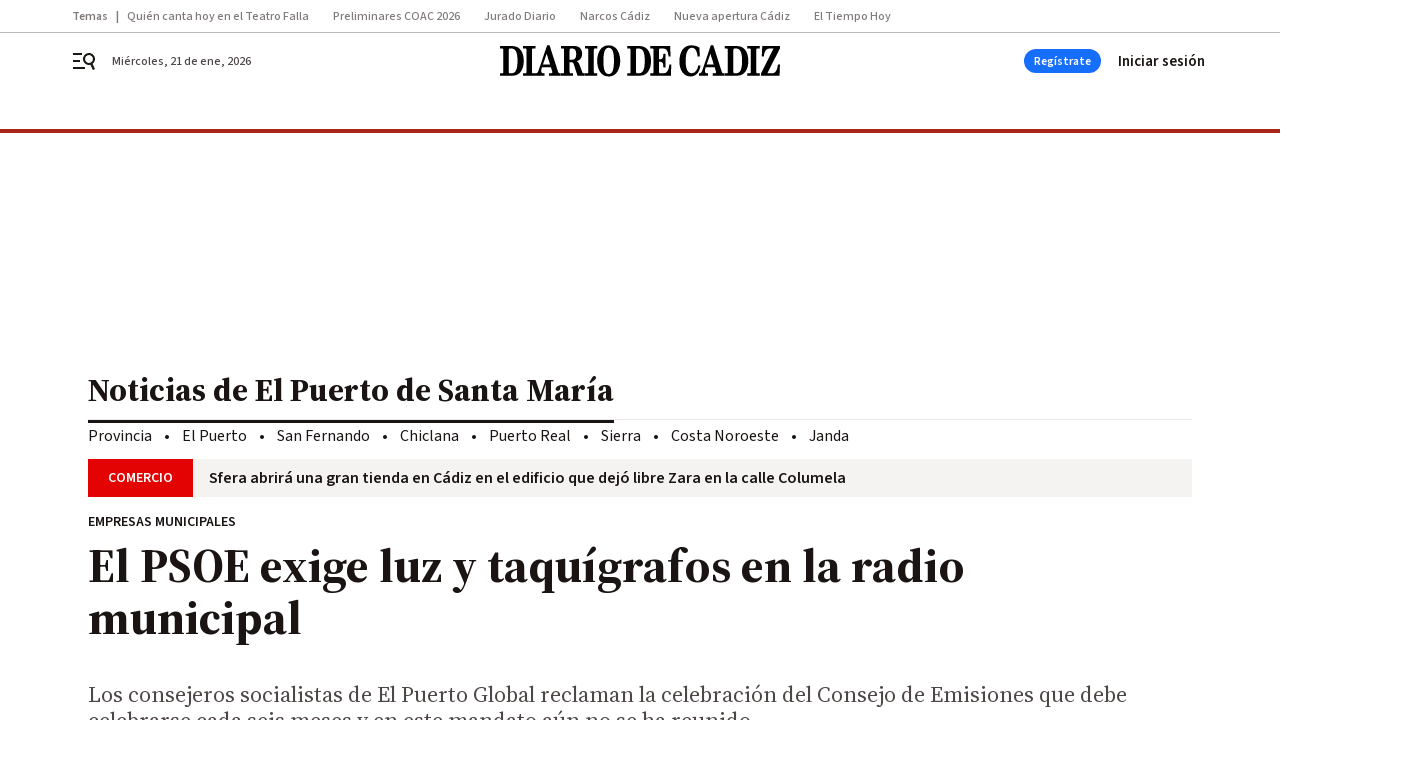

--- FILE ---
content_type: text/html; charset=UTF-8
request_url: https://www.diariodecadiz.es/elpuerto/PSOE-exige-taquigrafos-radio-municipal_0_1668434055.html
body_size: 59638
content:



<!doctype html>
<html lang="es">
<head>
    <!-- bbnx generated at 2026-01-21T16:39:50+01:00 -->
    <meta charset="UTF-8">
    <meta name="viewport" content="width=device-width, initial-scale=1.0">
    <meta http-equiv="X-UA-Compatible" content="ie=edge">
    <meta name="generator" content="BBT bCube NX">

    <link rel="preconnect" href="https://fonts.googleapis.com">
<link rel="preconnect" href="https://fonts.gstatic.com" crossorigin>
<link href="https://fonts.googleapis.com/css2?family=Source+Sans+3:ital,wght@0,200..900;1,200..900&family=Source+Serif+4:ital,opsz,wght@0,8..60,200..900;1,8..60,200..900&display=swap" rel="stylesheet">

    <link rel="preload" href="/diariodecadiz/vendor.h-70aaf72a5cd104faf683.js" as="script">
    <link rel="preload" href="/diariodecadiz/app.h-3c3b7119230b48dc0f77.js" as="script">
    <link rel="preload" href="/diariodecadiz/app.h-9ba23e6a0c5404449370.css" as="style">

    <title>El PSOE exige luz y taquígrafos en la radio municipal</title>
    <meta name="description" content="Los consejeros socialistas de El Puerto Global reclaman la celebración del Consejo de Emisiones que debe celebrarse cada seis meses y en este mandato aún no se ha reunido">            <link rel="canonical" href="https://www.diariodecadiz.es/elpuerto/PSOE-exige-taquigrafos-radio-municipal_0_1668434055.html">    
            
            <meta property="article:modified_time" content="2022-03-25T13:33:16+01:00">                    <meta property="article:published_time" content="2022-03-25T13:33:16+01:00">                    <meta property="article:section" content="El Puerto">                    <meta name="author" content="Delegación">                    <meta http-equiv="Content-Type" content="text/html; charset=UTF-8">                    <meta name="generator" content="BBT bCube NX">                    <meta name="keywords" content="PSOE, exige, taquigrafos, radio, municipal">                    <meta property="og:description" content="Los consejeros socialistas de El Puerto Global reclaman la celebración del Consejo de Emisiones que debe celebrarse cada seis meses y en este mandato aún no se ha reunido">                    <meta property="og:image" content="https://static.grupojoly.com/clip/2422ef88-345f-49db-89b6-1c28a92c9f57_facebook-aspect-ratio_default_0.jpg">                    <meta property="og:image:height" content="628">                    <meta property="og:image:width" content="1200">                    <meta property="og:site_name" content="Diario de Cádiz">                    <meta property="og:title" content="El PSOE exige luz y taquígrafos en la radio municipal">                    <meta property="og:type" content="article">                    <meta property="og:url" content="https://www.diariodecadiz.es/elpuerto/PSOE-exige-taquigrafos-radio-municipal_0_1668434055.html">                    <meta name="publisher" content="Diario de Cádiz">                    <meta name="robots" content="index,follow,max-image-preview:large">                    <meta name="twitter:card" content="summary_large_image">                    <meta name="twitter:description" content="Los consejeros socialistas de El Puerto Global reclaman la celebración del Consejo de Emisiones que debe celebrarse cada seis meses y en este mandato aún no se ha reunido">                    <meta name="twitter:image" content="https://static.grupojoly.com/clip/2422ef88-345f-49db-89b6-1c28a92c9f57_twitter-aspect-ratio_default_0.jpg">                    <meta name="twitter:title" content="El PSOE exige luz y taquígrafos en la radio municipal">                    <link rel="shortcut icon" href="https://static.grupojoly.com/clip/7c225791-712f-45f5-a721-c7886e15709f_source-aspect-ratio_default_0.jpg" type="image/x-icon">                    <link rel="apple-touch-icon" href="https://static.grupojoly.com/joly/public/file/2024/0918/09/app-launcher-ca-diz.png">                    <link href="https://www.diariodecadiz.es/elpuerto/PSOE-exige-taquigrafos-radio-municipal_0_1668434055.amp.html" rel="amphtml">                    <meta property="mrf:canonical" content="https://www.diariodecadiz.es/elpuerto/PSOE-exige-taquigrafos-radio-municipal_0_1668434055.html">                    <meta property="mrf:authors" content="Teresa Almendros">                    <meta property="mrf:sections" content="El Puerto">                    <meta property="mrf:tags" content="noticia_id:7498695">                    <meta property="mrf:tags" content="fechapublicacion:20220325">                    <meta property="mrf:tags" content="lastmodify:talmendros">                    <meta property="mrf:tags" content="layout:noticias">                    <meta property="mrf:tags" content="accesstype:abierto">                    <meta property="mrf:tags" content="keywords:PSOE;exige;taquigrafos;radio;municipal">                    <meta property="mrf:tags" content="categoria:Provincia de Cádiz">                    <meta property="mrf:tags" content="subcategoria:El Puerto">            
    
    <link rel="preconnect" href="https://static.grupojoly.com">
                                    <script type="application/ld+json">{"@context":"https:\/\/schema.org","@graph":[{"@context":"https:\/\/schema.org","@type":"NewsMediaOrganization","name":"Diario de C\u00e1diz","url":"https:\/\/www.diariodecadiz.es","logo":{"@type":"ImageObject","url":"https:\/\/www.diariodecadiz.es\/static\/logos\/diariodecadiz.svg"},"sameAs":["https:\/\/www.facebook.com\/diariodecadiz\/","https:\/\/twitter.com\/diariocadiz","https:\/\/www.instagram.com\/diariodecadiz","https:\/\/t.me\/diariodecadiz_es","https:\/\/www.youtube.com\/c\/DiariodeC\u00e1diz1867"],"foundingDate":"1867-06-15T23:59:32-00:14","@id":"https:\/\/www.diariodecadiz.es#organization"},{"@context":"https:\/\/schema.org","@type":"BreadcrumbList","name":"El PSOE exige luz y taqu\u00edgrafos en la radio municipal","itemListElement":[{"@type":"ListItem","position":1,"item":{"@type":"CollectionPage","url":"https:\/\/www.diariodecadiz.es","name":"Diario de C\u00e1diz","@id":"https:\/\/www.diariodecadiz.es"}},{"@type":"ListItem","position":2,"item":{"@type":"CollectionPage","url":"https:\/\/www.diariodecadiz.es\/elpuerto\/","name":"El Puerto","@id":"https:\/\/www.diariodecadiz.es\/elpuerto\/"}},{"@type":"ListItem","position":3,"item":{"@type":"WebPage","url":"https:\/\/www.diariodecadiz.es\/elpuerto\/PSOE-exige-taquigrafos-radio-municipal_0_1668434055.html","name":"El PSOE exige luz y taqu\u00edgrafos en la radio municipal","@id":"https:\/\/www.diariodecadiz.es\/elpuerto\/PSOE-exige-taquigrafos-radio-municipal_0_1668434055.html"}}],"@id":"https:\/\/www.diariodecadiz.es\/elpuerto\/PSOE-exige-taquigrafos-radio-municipal_0_1668434055.html#breadcrumb"},{"@context":"https:\/\/schema.org","@type":"NewsArticle","headline":"El PSOE exige luz y taqu\u00edgrafos en la radio municipal","url":"https:\/\/www.diariodecadiz.es:443\/elpuerto\/PSOE-exige-taquigrafos-radio-municipal_0_1668434055.html","image":[{"@type":"ImageObject","url":"https:\/\/static.grupojoly.com\/clip\/2422ef88-345f-49db-89b6-1c28a92c9f57_source-aspect-ratio_1600w_0.jpg","width":1600,"height":874,"name":"El PSOE exige luz y taqu\u00edgrafos en la radio municipal."}],"datePublished":"2022-03-25T13:33:16+01:00","dateModified":"2022-03-25T13:33:16+01:00","publisher":{"@id":"https:\/\/www.diariodecadiz.es#organization"},"author":[{"@type":"Person","name":"Delegaci\u00f3n"}],"mainEntityOfPage":"https:\/\/www.diariodecadiz.es\/elpuerto\/PSOE-exige-taquigrafos-radio-municipal_0_1668434055.html","isAccessibleForFree":true,"articleSection":["El Puerto"],"articleBody":"El PSOE portuense ha exigido \"luz y taqu\u00edgrafos\" en la gesti\u00f3n que la empresa municipal El Puerto Global est\u00e1 llevando a cabo de la radio municipal. \u201cSeg\u00fan hemos podido conocer, desde el pasado mes de octubre la empresa que la gestionaba no lo hace, pero desde el gobierno local no se nos ha informado de esta circunstancia\u201d, ha indicado el portavoz socialista, \u00c1ngel M. Gonz\u00e1lez. El edil socialista y Javier Buend\u00eda, ambos miembros del Consejo de Administraci\u00f3n de El Puerto Global, han presentado por escrito una solicitud de informaci\u00f3n a la empresa para que el alcalde y presidente de la misma, Germ\u00e1n Beardo, aporte la documentaci\u00f3n e informaci\u00f3n necesarias para conocer qu\u00e9 ha ocurrido con este contrato. Desde el PSOE reclaman transparencia en la gesti\u00f3n de Radio Puerto y lamentan que en el actual mandato el Consejo de Emisiones de la radio, conformado por los miembros del Consejo de Administraci\u00f3n de El Puerto Global, no ha celebrado ninguna reuni\u00f3n, a pesar de que su reglamento interno recoge que debe reunirse cada seis meses. \u201cDadas estas circunstancias, todo parece indicar que desde PP y Cs no se tiene intenci\u00f3n alguna ni de informar y ni de dar participaci\u00f3n, por lo que, de nuevo, nos vemos obligados a exigirlo por escrito\u201d, ha indicado Gonz\u00e1lez.","wordCount":228,"name":"El PSOE exige luz y taqu\u00edgrafos en la radio municipal","description":"Los consejeros socialistas de El Puerto Global reclaman la celebraci\u00f3n del Consejo de Emisiones que debe celebrarse cada seis meses y en este mandato a\u00fan no se ha reunido","keywords":[],"contentLocation":[{"@type":"Place","name":"El Puerto"}]}]}</script>
                <!-- New cookie policies (Marfeel) -->
<script type="text/javascript">
    if (!window.didomiConfig) {
        window.didomiConfig = {};
    }
    if (!window.didomiConfig.notice) {
        window.didomiConfig.notice = {};
    }
    if (!window.didomiConfig.app) {
        window.didomiConfig.app = {};
    }

    // time in seconds pay to reject should be valid. In this example, one day in seconds is 86400.
    window.didomiConfig.app.deniedConsentDuration = 86400;
    window.didomiConfig.notice.enable = false;
</script>
<!-- End New cookie policies (Marfeel) -->

<!-- Didomi CMP -->
<script async type="text/javascript">window.gdprAppliesGlobally=true;(function(){function a(e){if(!window.frames[e]){if(document.body&&document.body.firstChild){var t=document.body;var n=document.createElement("iframe");n.style.display="none";n.name=e;n.title=e;t.insertBefore(n,t.firstChild)}
    else{setTimeout(function(){a(e)},5)}}}function e(n,r,o,c,s){function e(e,t,n,a){if(typeof n!=="function"){return}if(!window[r]){window[r]=[]}var i=false;if(s){i=s(e,t,n)}if(!i){window[r].push({command:e,parameter:t,callback:n,version:a})}}e.stub=true;function t(a){if(!window[n]||window[n].stub!==true){return}if(!a.data){return}
        var i=typeof a.data==="string";var e;try{e=i?JSON.parse(a.data):a.data}catch(t){return}if(e[o]){var r=e[o];window[n](r.command,r.parameter,function(e,t){var n={};n[c]={returnValue:e,success:t,callId:r.callId};a.source.postMessage(i?JSON.stringify(n):n,"*")},r.version)}}
        if(typeof window[n]!=="function"){window[n]=e;if(window.addEventListener){window.addEventListener("message",t,false)}else{window.attachEvent("onmessage",t)}}}e("__tcfapi","__tcfapiBuffer","__tcfapiCall","__tcfapiReturn");a("__tcfapiLocator");(function(e){
        var t=document.createElement("script");t.id="spcloader";t.type="text/javascript";t.async=true;t.src="https://sdk.privacy-center.org/"+e+"/loader.js?target="+document.location.hostname;t.charset="utf-8";var n=document.getElementsByTagName("script")[0];n.parentNode.insertBefore(t,n)})("6e7011c3-735d-4a5c-b4d8-c8b97a71fd01")})();</script>
<!-- End Didomi CMP -->
                                    <script>
    window.adMap = {"networkCode":"","adUnitPath":"","segmentation":{"site":"demo","domain":"https:\/\/www.diariodecadiz.es","id":"7498695","type":"content","subtype":"noticias","language":"es","category":["El Puerto","Provincia de C\u00e1diz"],"tags":[],"authors":[],"geocont":""},"bannerTop":null,"bannerUnderHeader":{"type":"html","id":1000028,"slotType":"BANNER","minimumReservedHeightMobile":115,"minimumReservedHeightDesktop":265,"name":"Top, Int, Skin RC","active":true,"code":"<div id=\"top\" class=\"henneoHB\"><\/div>\n<div id=\"int\" class=\"henneoHB\"><\/div>\n<div id=\"skin\" class=\"henneoHB\"><\/div>"},"bannerFooter":null,"afterContent":null,"skyLeft":{"type":"html","id":1000027,"slotType":"SKY","minimumReservedHeightMobile":null,"minimumReservedHeightDesktop":600,"name":"Skyizda RC","active":true,"code":"<div id=\"skyizda\" class=\"henneoHB\"><\/div>"},"skyRight":{"type":"html","id":1000026,"slotType":"SKY","minimumReservedHeightMobile":null,"minimumReservedHeightDesktop":600,"name":"Skydcha RC","active":true,"code":"<div id=\"skydcha\" class=\"henneoHB\"><\/div>"},"outOfPage":null,"list":[{"index":3,"position":{"type":"html","id":1000045,"slotType":"RECTANGLE","minimumReservedHeightMobile":250,"minimumReservedHeightDesktop":450,"name":"Intext Contenidos Noticias DDC","active":true,"code":"<div class=\"adv-intext\">\n<script>function a(r){try{for(;r.parent&&r!==r.parent;)r=r.parent;return r}catch(r){return null}}var n=a(window);if(n&&n.document&&n.document.body){var s=document.createElement(\"script\");s.setAttribute(\"data-gdpr-applies\", \"${gdpr}\");s.setAttribute(\"data-consent-string\", \"${gdpr_consent}\");s.src=\"https:\/\/static.sunmedia.tv\/integrations\/1be4c1fe-91df-4dd1-aecc-5fe68b3ff607\/1be4c1fe-91df-4dd1-aecc-5fe68b3ff607.js\",s.async=!0,n.document.body.appendChild(s)}<\/script>\n<\/div>"}}],"vastUrl":"https:\/\/vast.sunmedia.tv\/df40fa1e-ea46-48aa-9f19-57533868f398?rnd=__timestamp__&gdpr=${gdpr}&gdpr_consent=${gdpr_consent}&referrerurl=__page-url__&rw=__player-width__&rh=__player-height__&cp.schain=${supply_chain}&t=${VALUE}","adMapName":"Admap Contenidos con columna derecha Desktop DDC","underRecirculationBannerLeft":null,"underRecirculationBannerRight":null} || [];
    window.adMapMobile = {"networkCode":"","adUnitPath":"","segmentation":{"site":"demo","domain":"https:\/\/www.diariodecadiz.es","id":"7498695","type":"content","subtype":"noticias","language":"es","category":["El Puerto","Provincia de C\u00e1diz"],"tags":[],"authors":[],"geocont":""},"bannerTop":{"type":"html","id":1000024,"slotType":"BANNER","minimumReservedHeightMobile":115,"minimumReservedHeightDesktop":265,"name":"Top, Int RC","active":true,"code":"<div id=\"top\" class=\"henneoHB\"><\/div>\n<div id=\"int\" class=\"henneoHB\"><\/div>"},"bannerUnderHeader":null,"bannerFooter":null,"afterContent":null,"skyLeft":null,"skyRight":null,"outOfPage":null,"list":[{"index":3,"position":{"type":"html","id":1000013,"slotType":"RECTANGLE","minimumReservedHeightMobile":600,"minimumReservedHeightDesktop":600,"name":"Right1 RC","active":true,"code":"<div class=\"henneoHB henneoHB-right\" ><\/div>"}},{"index":5,"position":{"type":"html","id":1000045,"slotType":"RECTANGLE","minimumReservedHeightMobile":250,"minimumReservedHeightDesktop":450,"name":"Intext Contenidos Noticias DDC","active":true,"code":"<div class=\"adv-intext\">\n<script>function a(r){try{for(;r.parent&&r!==r.parent;)r=r.parent;return r}catch(r){return null}}var n=a(window);if(n&&n.document&&n.document.body){var s=document.createElement(\"script\");s.setAttribute(\"data-gdpr-applies\", \"${gdpr}\");s.setAttribute(\"data-consent-string\", \"${gdpr_consent}\");s.src=\"https:\/\/static.sunmedia.tv\/integrations\/1be4c1fe-91df-4dd1-aecc-5fe68b3ff607\/1be4c1fe-91df-4dd1-aecc-5fe68b3ff607.js\",s.async=!0,n.document.body.appendChild(s)}<\/script>\n<\/div>"}},{"index":9,"position":{"type":"html","id":1000014,"slotType":"RECTANGLE","minimumReservedHeightMobile":600,"minimumReservedHeightDesktop":600,"name":"Right2 RC","active":true,"code":"<div class=\"henneoHB henneoHB-right\" ><\/div>"}},{"index":13,"position":{"type":"html","id":1000015,"slotType":"RECTANGLE","minimumReservedHeightMobile":600,"minimumReservedHeightDesktop":600,"name":"Right3 RC","active":true,"code":"<div class=\"henneoHB henneoHB-right\" ><\/div>"}},{"index":17,"position":{"type":"html","id":1000016,"slotType":"RECTANGLE","minimumReservedHeightMobile":600,"minimumReservedHeightDesktop":600,"name":"Right4 RC","active":true,"code":"<div class=\"henneoHB henneoHB-right\" ><\/div>"}}],"vastUrl":"https:\/\/vast.sunmedia.tv\/df40fa1e-ea46-48aa-9f19-57533868f398?rnd=__timestamp__&gdpr=${gdpr}&gdpr_consent=${gdpr_consent}&referrerurl=__page-url__&rw=__player-width__&rh=__player-height__&cp.schain=${supply_chain}&t=${VALUE}","adMapName":"Admap Contenidos Mobile DDC","underRecirculationBannerLeft":null,"underRecirculationBannerRight":null} || [];
</script>
                        
            <!-- Tag per site - Google Analytics -->

    
    <!-- Google Analytics -->
    <script>
        window.dataLayer = window.dataLayer || [];
        window.dataLayer.push({
                        'site': 'dca',                        'categoria': 'Provincia-de-Cádiz',                        'subcategoria': 'El-Puerto',                        'secundarias': '',                        'section': 'Provincia-de-Cádiz',                        'platform': 'Desktop',                        'layout': 'noticias',                        'createdby': 'talmendros',                        'titular': 'El-PSOE-exige-luz-y-taquígrafos-en-la-radio-municipal',                        'fechapublicacion': '20220325',                        'lastmodify': 'talmendros',                        'keywords': 'PSOE,exige,taquigrafos,radio,municipal',                        'noticia_id': '7498695',                        'seotag': '',                        'title': 'El PSOE exige luz y taquígrafos en la radio municipal',                        'firma': 'Delegación',                        'media_id': '402',                        'author': 'Teresa Almendros',                        'user': 'talmendros',                        'image': 'https://static.grupojoly.com/clip/2422ef88-345f-49db-89b6-1c28a92c9f57_16-9-aspect-ratio_25p_0.jpg',                        'canonical': 'https://www.diariodecadiz.es/elpuerto/PSOE-exige-taquigrafos-radio-municipal_0_1668434055.html',                        'template': 'normal',                        'op_column': '',                        'fechadeactualizacion': '2022-03-25 13:33:16',                        'accesstype': 'abierto',                        'mediatype': '',                        'user_logged': '0',                        'user_id': '',                        'ga_id': '',                        'su': '',                        'kid': ''                    });
    </script>
    <script>
    function updateDataLayerPlatform() {
        const isMobile = detectMob();
        if (isMobile) {
            window.dataLayer.push({ 'platform': 'Mobile' });
        }
    }

    function detectMob() {
        const toMatch = [
            /Android/i,
            /webOS/i,
            /iPhone/i,
            /iPad/i,
            /iPod/i,
            /BlackBerry/i,
            /Windows Phone/i
        ];

        return toMatch.some((toMatchItem) => {
            return navigator.userAgent.match(toMatchItem);
        });
    }

    updateDataLayerPlatform();
    </script>

    <!-- Google Tag Manager -->
    <script>
    window.jolTagManagerId = "GTM-K9ZKMV";
    (function (w, d, s, l, i) {
        w[l] = w[l] || [];
        w[l].push({ 'gtm.start': new Date().getTime(), event: 'gtm.js' });
        const f = d.getElementsByTagName(s)[0],
            j = d.createElement(s),
            dl = l != 'dataLayer' ? '&l=' + l : '';
        j.src = 'https://www.googletagmanager.com/gtm.js?id=' + i + dl;
        j.async = 'true';
        f.parentNode.insertBefore(j, f);
    })(window, document, 'script', 'dataLayer', 'GTM-K9ZKMV');
    </script>
    <!-- End Google Tag Manager -->

<!-- Google Tag Manager (Alayans -> Addoor) - https://mgr.bitban.com/issues/129004 -->
<script>(function(w,d,s,l,i){w[l]=w[l]||[]; w[l].push({'gtm.start':new Date().getTime(), event:'gtm.js'});var f=d.getElementsByTagName(s)[0],j=d.createElement(s), dl=l!='dataLayer'?'&l='+l:'';j.async=true;j.src='https://www.googletagmanager.com/gtm.js?id='+i+dl;f.parentNode.insertBefore(j,f);
    })(window,document, 'script', 'dataLayer', 'GTM-P3BNRJ4L'); </script>
<!-- End Google Tag Manager -->
    
                        <style>
        #related-7498695 {
            display: none;
        }
    </style>
    <link rel="preload" href="/diariodecadiz/brick/hot-topics-joly-default-brick.h-33d9589ebd5dd0e95492.css" as="style"><link rel="preload" href="/diariodecadiz/brick/header-joly-default-brick.h-13be673105fbfcc26a71.css" as="style"><link rel="preload" href="/diariodecadiz/brick/footer-joly-default-brick.h-ef03064600acd2f563c0.css" as="style"><link rel='stylesheet' href='/diariodecadiz/brick/hot-topics-joly-default-brick.h-33d9589ebd5dd0e95492.css'><link rel='stylesheet' href='/diariodecadiz/brick/header-joly-default-brick.h-13be673105fbfcc26a71.css'><link rel='stylesheet' href='/diariodecadiz/brick/footer-joly-default-brick.h-ef03064600acd2f563c0.css'>

    <link rel="stylesheet" href="/diariodecadiz/app.h-9ba23e6a0c5404449370.css">

                
                                
                    <!-- Seedtag Config -->
<script defer>
!function(){window.hb_now=Date.now();var e=document.getElementsByTagName("script")[0],t="https://hb.20m.es/stable/config/grupojoly.com/desktop-mobile.min.js";
window.location.search.match(/hb_test=true/)&&(t=t.replace("/stable/","/test/"));var n=document.createElement("script");n.async=!0,n.src=t,e.parentNode.insertBefore(n,e)}();
</script>
<!-- Indigitall -->
<script defer type="text/javascript" src="/static/indigitall/sdk.min.js"></script>
<script defer type="text/javascript" src="/static/indigitall/worker.min.js"></script>
<!-- GFK -->

    
    <script defer type="text/javascript">
        var gfkS2sConf = {
            media: "DiariodecadizWeb",
            url: "//es-config.sensic.net/s2s-web.js",
            type:     "WEB",
            logLevel: "none"
        };

        (function (w, d, c, s, id, v) {
            if (d.getElementById(id)) {
                return;
            }

            w.gfkS2sConf = c;
            w[id] = {};
            w[id].agents = [];
            var api = ["playStreamLive", "playStreamOnDemand", "stop", "skip", "screen", "volume", "impression"];
            w.gfks = (function () {
                function f(sA, e, cb) {
                    return function () {
                        sA.p = cb();
                        sA.queue.push({f: e, a: arguments});
                    };
                }
                function s(c, pId, cb) {
                    var sA = {queue: [], config: c, cb: cb, pId: pId};
                    for (var i = 0; i < api.length; i++) {
                        var e = api[i];
                        sA[e] = f(sA, e, cb);
                    }
                    return sA;
                }
                return s;
            }());
            w[id].getAgent = function (cb, pId) {
                var a = {
                    a: new w.gfks(c, pId || "", cb || function () {
                        return 0;
                    })
                };
                function g(a, e) {
                    return function () {
                        return a.a[e].apply(a.a, arguments);
                    }
                }
                for (var i = 0; i < api.length; i++) {
                    var e = api[i];
                    a[e] = g(a, e);
                }
                w[id].agents.push(a);
                return a;
            };

            var lJS = function (eId, url) {
                var tag = d.createElement(s);
                var el = d.getElementsByTagName(s)[0];
                tag.id = eId;
                tag.async = true;
                tag.type = 'text/javascript';
                tag.src = url;
                el.parentNode.insertBefore(tag, el);
            };

            if (c.hasOwnProperty(v)) {lJS(id + v, c[v]);}
            lJS(id, c.url);
        })(window, document, gfkS2sConf, 'script', 'gfkS2s', 'visUrl');
    </script>
    <script defer type="text/javascript">
        var agent = gfkS2s.getAgent();
        let c1 = window.location.hostname.replace("www.", "");
        let c2 = "homepage";
        if (window.location.pathname.length > 1) {
            c2 = window.location.pathname;
            if (window.location.pathname.lastIndexOf("/") > 0) {
                c2 = window.location.pathname.substring(1, window.location.pathname.lastIndexOf("/"));
            }
        }
        var customParams = {
            c1: c1,
            c2: c2
        }

        agent.impression("default", customParams);
    </script>
<!-- Marfeel head-->
<script defer type="text/javascript">
    function e(e){var t=!(arguments.length>1&&void 0!==arguments[1])||arguments[1],c=document.createElement("script");c.src=e,t?c.type="module":(c.async=!0,c.type="text/javascript",c.setAttribute("nomodule",""));var n=document.getElementsByTagName("script")[0];n.parentNode.insertBefore(c,n)}function t(t,c,n){var a,o,r;null!==(a=t.marfeel)&&void 0!==a||(t.marfeel={}),null!==(o=(r=t.marfeel).cmd)&&void 0!==o||(r.cmd=[]),t.marfeel.config=n,t.marfeel.config.accountId=c;var i="https://sdk.mrf.io/statics";e("".concat(i,"/marfeel-sdk.js?id=").concat(c),!0),e("".concat(i,"/marfeel-sdk.es5.js?id=").concat(c),!1)}!function(e,c){var n=arguments.length>2&&void 0!==arguments[2]?arguments[2]:{};t(e,c,n)}(window,3358,{} /*config*/);
</script>

<!-- Interstitial Adgage -->
    <script defer src="https://cdn.adkaora.space/grupojoly/generic/prod/adk-init.js" data-version="v3" type="text/javascript"></script>
<!-- Besocy head -->
<script>
(function(d,s,id,h,t){
    var js,r,djs = d.getElementsByTagName(s)[0];
    if (d.getElementById(id)) {return;}
    js = d.createElement('script');js.id =id;js.async=1;
    js.h=h;js.t=t;
    r=encodeURI(btoa(d.referrer));
    js.src="//"+h+"/pixel/js/"+t+"/"+r;
    djs.parentNode.insertBefore(js, djs);
}(document, 'script', 'dogtrack-pixel','joly.spxl.socy.es', 'JOLYOzD0eCrpfv'));
</script>
<!-- Besocy head -->

<!-- Permutive -->


        
<script defer type="text/javascript" src="https://cdns.gigya.com/js/gigya.js?apiKey=3_HgsInsxbbIqop6wVHG2tcPMr4ZhvjFoIIQwRUEPLrHeruIPXSOH3upNdbSd_e-LI">
    {
        'lang': 'es',
        'sessionExpiration': 2592000,
    }
</script>
        
    <style>@media all and (max-width: 768px) {#id-bannerTop { min-height: 115px; }} </style>
<style>@media all and (min-width: 769px) {#id-bannerUnderHeader { min-height: 265px; }} </style>
<style>@media all and (min-width: 1100px) {#id-1000045-advertising--desktop { min-height: 486px; }} </style>
<style>@media all and (max-width: 1099px) {#id-1000013-advertising--mobile { min-height: 636px; }} </style>
<style>@media all and (max-width: 1099px) {#id-1000045-advertising--mobile { min-height: 286px; }} </style>
</head>


<body class="web-mode diariodecadiz  sky-grid sky-grid-content">

  
      <!-- Global site tag (gtag.js) - Google Analytics -->

    <!-- Google Tag Manager (noscript) -->
    <noscript><iframe src="https://www.googletagmanager.com/ns.html?id=GTM-K9ZKMV"
                      height="0" width="0" style="display:none;visibility:hidden"></iframe></noscript>
    <!-- End Google Tag Manager (noscript) -->
  
        
            <!-- Begin comScore Tag -->
        <script>
            var _comscore = _comscore || [];
            _comscore.push({ c1: "2", c2: "14621244" });
            (function() {
                var s = document.createElement("script"), el = document.getElementsByTagName("script")[0]; s.async = true;
                s.src = "https://sb.scorecardresearch.com/cs/14621244/beacon.js";
                el.parentNode.insertBefore(s, el);
            })();
        </script>
        <noscript>
            <img src="https://sb.scorecardresearch.com/p?c1=2&c2=14621244&cv=3.6&cj=1" alt="comScore">
        </noscript>
        <!-- End comScore Tag -->
    
  
  
<div id="app">
    <page-variables :content-id="7498695"                    :running-in-showroom="false"
                    :site-url="&quot;https:\/\/www.diariodecadiz.es&quot;"
                    :site="{&quot;id&quot;:13,&quot;name&quot;:&quot;Diario de C\u00e1diz&quot;,&quot;alias&quot;:&quot;diariodecadiz&quot;,&quot;url&quot;:&quot;https:\/\/www.diariodecadiz.es&quot;,&quot;staticUrl&quot;:null,&quot;scheme&quot;:&quot;https&quot;,&quot;mediaId&quot;:3}"
                    :preview="false"
                    :feature-flags="{&quot;CmsAuditLog.enabled&quot;:true,&quot;ManualContentIdInBoardsAndComposition.enabled&quot;:true,&quot;ShowLanguageToolFAB.Enabled&quot;:true}"></page-variables>
                                            <nx-paywall-manager :content-id="7498695"></nx-paywall-manager>
            <nx-paywall-version-testing></nx-paywall-version-testing>
            
            
                        <aside id="id-bannerTop" data-ad-type="bannerTop">
                <nx-advertising-position type="bannerTop"></nx-advertising-position>
            </aside>
            
            
            
        
            <div class="top_container">
                        <nav aria-label="Saltar al contenido">
                <a href="#content-body" tabindex="0" class="sr-only gl-accessibility">Ir al contenido</a>
            </nav>
            
                                            
                
    <nav class="topic_nav middle  ">
        <div class="topic_nav--wrap A-100-500-500-N">
            <span class="topic_nav--title A-100-700-500-N">Temas</span>
                            
    <a href="https://www.diariodecadiz.es/diario_del_carnaval/preliminares-coac-2026-canta-miercoles-teatro-falla-cadiz-orden-actuacion-undecima-sesion_0_2005689365.html"
       class=""
        title="Quién canta hoy en el Teatro Falla"         target="_blank"              >Quién canta hoy en el Teatro Falla</a>
                            
    <a href="https://www.diariodecadiz.es/diario_del_carnaval/preliminares-coac-2026-orden-actuacion_0_2005194866.html"
       class=""
        title="Preliminares COAC 2026"                      >Preliminares COAC 2026</a>
                            
    <a href="https://www.diariodecadiz.es/diario_del_carnaval/jurado-diario-coac-2026_0_2005523626.html"
       class=""
        title="Jurado Diario"                      >Jurado Diario</a>
                            
    <a href="https://www.diariodecadiz.es/noticias-provincia-cadiz/narcos-cadiz-kalashnikov_0_2005690083.html"
       class=""
        title="Narcos Cádiz"                      >Narcos Cádiz</a>
                            
    <a href="https://www.diariodecadiz.es/cadiz/sfera-abrira-gran-tienda-cadiz_0_2005695544.html"
       class=""
        title="Nueva apertura Cádiz"                      >Nueva apertura Cádiz</a>
                            
    <a href="https://www.diariodecadiz.es/vivir_en_cadiz/aemet-advierte-temporal-cadiz-lluvias-tormentas-vientos_0_2005689538.html#mrfhud=true"
       class=""
        title="El Tiempo Hoy"                      >El Tiempo Hoy</a>
                    </div>
        <span class="topic_nav--arrow"><svg height="14" viewBox="0 0 9 14" width="9" xmlns="http://www.w3.org/2000/svg"><path d="m0 1.645 5.56275304 5.355-5.56275304 5.355 1.71255061 1.645 7.28744939-7-7.28744939-7z"/></svg></span>
    </nav>

            
                                            
                
<nx-header-joly-default inline-template>
    <header class="bbnx-header diariodecadiz  "
            :class="{
            'sticky': this.headerSticky,
            'stickeable': this.headerStickable,
            'open_menu': this.openMenu,
            'open_search': this.openSearch }">
        <div class="bbnx-header-wrapper">
            <button class="burger"
                    aria-expanded="false"
                    @click.stop="toggleMenu"
                    aria-label="header.menu.open">
                <span class="sr-only">header.menu.open</span>
                <svg width="24" height="24" viewBox="0 0 24 24" fill="none" xmlns="http://www.w3.org/2000/svg">
<path fill-rule="evenodd" clip-rule="evenodd" d="M10 4H1V6H10V4ZM13 18H1V20H13V18ZM1 11H8V13H1V11ZM22.6453 12.0163C23.7635 8.89772 22.15 5.46926 19.0388 4.35308C15.9275 3.23699 12.4933 4.85461 11.3627 7.96875C10.2322 11.0829 11.8322 14.5178 14.939 15.6462C16.1126 16.0666 17.3318 16.0999 18.4569 15.8118L20.8806 21L22.9881 20.0095L20.5604 14.812C21.4838 14.1292 22.2237 13.1761 22.6453 12.0163ZM13.3081 8.64794C14.061 6.60972 16.3173 5.56022 18.3531 6.30143C20.3991 7.05629 21.4422 9.32957 20.6794 11.3795L20.6208 11.5266C19.8047 13.463 17.6031 14.4318 15.6213 13.6973C13.5898 12.9445 12.5552 10.6862 13.3081 8.64794Z" fill="#1A1813"/>
</svg>

            </button>
            <span class="register-date register-date--xl A-100-500-500-N" v-text="dateTimeNow"></span>
                        <a href="/" class="logo expanded" title="Ir a Diario de Cádiz">
                                                            <svg width="400" height="46" viewBox="0 0 400 46" fill="none" xmlns="http://www.w3.org/2000/svg">
<path fill-rule="evenodd" clip-rule="evenodd" d="M67.2205 0.608215L55.6519 34.9669L55.6512 34.969C54.8605 37.3913 54.2436 38.8581 53.5174 39.7241C53.1602 40.15 52.7791 40.4267 52.3378 40.5995C51.893 40.7737 51.3737 40.8476 50.7328 40.8476H50.493V40.8532H47.9059C47.3222 40.8532 46.9046 40.8375 46.594 40.7616C46.2987 40.6894 46.1197 40.5677 45.9923 40.357C45.8545 40.129 45.7631 39.7744 45.7109 39.2034C45.6591 38.6373 45.6478 37.8908 45.6478 36.9001V9.09993C45.6478 8.11064 45.6594 7.36532 45.7117 6.8C45.7643 6.22999 45.8561 5.87589 45.9942 5.64819C46.1219 5.4377 46.3012 5.31601 46.5963 5.24388C46.9067 5.16806 47.3237 5.15238 47.9059 5.15238H50.5599V1.62857H32.874V5.15238H35.4889C36.0823 5.15238 36.5078 5.16803 36.8243 5.2441C37.1261 5.31663 37.3084 5.43906 37.4375 5.64932C37.5771 5.87662 37.6696 6.23015 37.7224 6.80007C37.7748 7.3653 37.7861 8.11052 37.7861 9.09993V36.9001C37.7861 37.8909 37.7748 38.6368 37.7224 39.2023C37.6696 39.7725 37.5771 40.1258 37.4376 40.3527C37.3086 40.5625 37.1265 40.6845 36.8246 40.7566C36.5079 40.8323 36.0825 40.8476 35.4889 40.8476H32.874V44.3714H50.3202V44.1373H50.493V44.3714H63.3728V40.8476H62.2855C61.8798 40.8476 60.9806 40.7768 60.1911 40.3246C59.4207 39.8832 58.7338 39.0688 58.7338 37.519C58.7338 36.9676 58.8522 36.2095 58.9956 35.5299C59.1399 34.8461 59.3018 34.2776 59.3778 34.1011L59.3823 34.0907L60.057 31.9991H72.6137L74.1215 36.6679C74.1583 36.8001 74.1991 36.9424 74.2418 37.0913C74.3312 37.4026 74.4288 37.7428 74.5147 38.08C74.6432 38.584 74.7359 39.0467 74.7359 39.3589C74.7359 39.7477 74.6365 40.0196 74.4912 40.2152C74.3444 40.4129 74.1367 40.5516 73.8902 40.6481C73.3872 40.845 72.7752 40.8476 72.344 40.8476H70.0022V44.3714H86.8629V40.8476H85.7813C84.9057 40.8476 84.3888 40.798 83.9492 40.4227C83.4922 40.0326 83.0832 39.2603 82.5694 37.6742L70.7797 0.608215H67.2205ZM71.4978 28.2076H61.3217L66.5982 12.7654L71.4978 28.2076Z" fill="black"/>
<path fill-rule="evenodd" clip-rule="evenodd" d="M28.2624 5.8443C24.1884 1.63412 19.7367 1.63413 14.9175 1.63414H0.239753V1.86832H0V5.15238H2.28601C2.88218 5.15238 3.30982 5.16802 3.62806 5.24415C3.93172 5.3168 4.11495 5.43945 4.24459 5.64969C4.3847 5.87689 4.47745 6.23028 4.53046 6.80014C4.58303 7.36533 4.59433 8.11051 4.59433 9.09993V36.9001C4.59433 37.8909 4.58303 38.6371 4.53045 39.2031C4.47744 39.7738 4.38468 40.1278 4.24452 40.3553C4.11483 40.5659 3.93159 40.6887 3.62801 40.7614C3.3098 40.8376 2.88219 40.8532 2.28601 40.8532H0V44.377H13.5098C19.3674 44.377 22.5402 44.0975 25.2651 42.4242C31.3535 38.7692 33.8609 31.2635 33.8609 23.0948C33.8609 16.9952 32.6093 10.3837 28.2633 5.8452L28.2624 5.8443ZM12.4671 7.9845C12.482 7.36929 12.5265 6.88671 12.5991 6.50785C12.69 6.03356 12.8214 5.7407 12.9763 5.55448C13.2752 5.19496 13.7267 5.15238 14.5246 5.15238H15.9909C17.526 5.15238 18.8373 5.44411 19.9439 6.07125C21.0493 6.69765 21.9674 7.66823 22.702 9.05401C24.1775 11.8377 24.9008 16.2739 24.9008 22.8606C24.9008 31.2786 23.6997 35.7638 21.8705 38.1466C20.0618 40.5029 17.6014 40.8476 14.887 40.8476H13.9057C13.529 40.8476 13.2696 40.7519 13.0836 40.6056C12.8953 40.4574 12.7596 40.2395 12.6644 39.9565C12.4698 39.3777 12.4671 38.605 12.4671 37.8201V7.9845Z" fill="black"/>
<path fill-rule="evenodd" clip-rule="evenodd" d="M86.9521 1.62299V5.14679H89.2493C89.8455 5.14679 90.2727 5.16243 90.5904 5.23847C90.8935 5.31101 91.076 5.4334 91.2049 5.64315C91.3444 5.86997 91.4365 6.22283 91.489 6.79202C91.5411 7.3565 91.552 8.10068 91.552 9.08877V36.8834C91.552 37.877 91.5411 38.6254 91.489 39.1931C91.4365 39.7655 91.3443 40.1206 91.2046 40.3489C91.0755 40.56 90.893 40.6829 90.5902 40.7556C90.2727 40.832 89.8455 40.8476 89.2493 40.8476H86.9521V44.3714H104.103V40.8476H101.677C101.081 40.8476 100.656 40.8323 100.343 40.7565C100.045 40.6845 99.8678 40.5631 99.7431 40.3536C99.6075 40.1257 99.5197 39.7706 99.4708 39.197C99.4222 38.6283 99.4137 37.8789 99.4137 36.8834V24.8121H101.181C102.626 24.8121 103.47 25.0003 104.061 25.4714C104.658 25.9466 105.042 26.7439 105.469 28.0958L105.469 28.0971L110.702 44.3714H121.019V40.8476H120.78C120.129 40.8476 119.64 40.8437 119.248 40.7923C118.861 40.7417 118.588 40.647 118.361 40.4782C118.132 40.3076 117.928 40.045 117.71 39.6187C117.492 39.1912 117.268 38.6175 116.991 37.8399L116.99 37.838L114.314 30.5283C113.217 27.5544 112.258 25.8566 111.372 24.836C110.687 24.0482 110.051 23.6699 109.449 23.4192C113.168 22.4436 115.14 20.232 116.176 18.0246C117.26 15.7172 117.317 13.426 117.317 12.5847C117.317 7.87251 115.05 4.35076 112.273 2.94787C109.854 1.73798 107.749 1.62299 103.863 1.62299H86.9521ZM99.4156 7.82867C99.4346 6.69386 99.5906 6.0341 99.8396 5.65656C100.085 5.28458 100.447 5.15237 101.008 5.15237H102.04C103.421 5.15237 105.103 5.27111 106.442 6.27401C107.767 7.26638 108.814 9.17154 108.814 12.8802C108.814 17.1508 107.867 19.2122 106.517 20.2298C105.151 21.26 103.306 21.2827 101.321 21.2827H99.4193V7.82867H99.4156Z" fill="black"/>
<path d="M121.226 1.62857V5.15238H123.841C124.434 5.15238 124.859 5.16803 125.176 5.2441C125.478 5.31663 125.66 5.43906 125.789 5.64932C125.929 5.87662 126.021 6.23015 126.074 6.80007C126.126 7.3653 126.138 8.11052 126.138 9.09993V36.9001C126.138 37.8909 126.126 38.6368 126.074 39.2023C126.021 39.7725 125.929 40.1258 125.789 40.3527C125.66 40.5625 125.478 40.6845 125.176 40.7566C124.86 40.8323 124.434 40.8476 123.841 40.8476H121.226V44.3714H138.666V44.1373H138.906V40.8532H136.258C135.672 40.8532 135.254 40.8375 134.943 40.7616C134.648 40.6894 134.469 40.5677 134.342 40.3572C134.204 40.1292 134.114 39.7747 134.062 39.2036C134.01 38.6374 133.999 37.8909 133.999 36.9001V9.09993C133.999 8.11057 134.011 7.36521 134.063 6.79982C134.115 6.2297 134.206 5.87565 134.344 5.648C134.471 5.43768 134.65 5.31602 134.946 5.24389C135.256 5.16806 135.674 5.15238 136.258 5.15238H138.906V1.62857H121.226Z" fill="black"/>
<path fill-rule="evenodd" clip-rule="evenodd" d="M155.271 0.619378C148.457 0.619378 144.321 4.40192 141.902 9.05059C139.489 13.6876 138.772 19.2019 138.772 22.7491V22.9889H138.779C138.809 27.9624 139.803 33.4999 142.286 37.8272C144.816 42.2361 148.897 45.3918 155.053 45.3918C161.702 45.3918 165.882 41.8457 168.386 37.2966C170.884 32.7594 171.724 27.2153 171.724 23.1505C171.724 20.3571 171.266 14.745 168.99 9.82173C167.85 7.35767 166.251 5.056 164.017 3.36985C161.78 1.6813 158.917 0.619378 155.271 0.619378ZM147.738 22.9164C147.738 17.3945 148.132 12.6752 149.27 9.34332C149.839 7.67927 150.587 6.37926 151.548 5.49678C152.504 4.61947 153.683 4.14318 155.142 4.14318C156.432 4.14318 157.539 4.4614 158.481 5.12495C159.424 5.78992 160.218 6.81394 160.856 8.25349C162.138 11.1409 162.775 15.6524 162.775 22.1191C162.775 29.1601 162.204 34.1187 160.964 37.3101C160.345 38.9022 159.565 40.0385 158.622 40.7771C157.682 41.5128 156.561 41.868 155.231 41.868C153.668 41.868 152.433 41.366 151.45 40.4559C150.462 39.5403 149.715 38.1984 149.161 36.4982C148.051 33.0934 147.738 28.3296 147.738 22.9164Z" fill="black"/>
<path fill-rule="evenodd" clip-rule="evenodd" d="M210.151 5.84418C206.071 1.63412 201.625 1.63413 196.795 1.63414H182.128V1.86832H181.889V5.15238H184.175C184.771 5.15238 185.198 5.16802 185.517 5.24415C185.82 5.3168 186.004 5.43945 186.133 5.64969C186.273 5.87689 186.366 6.23028 186.419 6.80014C186.472 7.36533 186.483 8.11051 186.483 9.09993V36.9001C186.483 37.8909 186.472 38.6371 186.419 39.2031C186.366 39.7738 186.273 40.1277 186.133 40.3553C186.003 40.5659 185.82 40.6887 185.517 40.7614C185.198 40.8376 184.771 40.8532 184.175 40.8532H181.889V44.377H195.393C201.245 44.377 204.429 44.0975 207.154 42.4242C213.242 38.7693 215.755 31.2637 215.755 23.0948C215.755 16.9949 214.492 10.3836 210.152 5.84531L210.151 5.84418ZM194.356 7.98503C194.371 7.36957 194.415 6.88686 194.488 6.50793C194.579 6.03371 194.711 5.74098 194.866 5.55481C195.166 5.19501 195.621 5.15238 196.424 5.15238H197.885C199.42 5.15238 200.731 5.44411 201.838 6.07125C202.943 6.69765 203.862 7.66823 204.596 9.05401C206.072 11.8377 206.795 16.2739 206.795 22.8606C206.795 31.2786 205.594 35.7638 203.764 38.1466C201.955 40.5029 199.493 40.8476 196.776 40.8476H195.805C195.426 40.8476 195.164 40.7517 194.976 40.6051C194.787 40.4568 194.65 40.2388 194.554 39.956C194.358 39.3775 194.356 38.605 194.356 37.8201V7.98503Z" fill="black"/>
<path d="M214.751 1.62857V5.15238H217.043C217.638 5.15238 218.061 5.16808 218.374 5.24449C218.671 5.31703 218.847 5.43915 218.972 5.65056C219.108 5.88041 219.195 6.23807 219.244 6.81466C219.293 7.38624 219.301 8.13929 219.301 9.13895V36.8945C219.301 37.8872 219.293 38.6346 219.244 39.2017C219.195 39.7737 219.108 40.1277 218.972 40.3549C218.848 40.5638 218.672 40.6848 218.374 40.7567C218.061 40.8323 217.638 40.8476 217.043 40.8476H214.751V44.3714H244.126L244.724 28.2746H241.841L241.827 28.4994C241.601 32.1468 240.773 34.5282 240.163 35.94C239.082 38.4195 237.716 39.6318 236.296 40.2353C234.863 40.8447 233.347 40.8476 231.924 40.8476H229.047C228.631 40.8476 228.327 40.8084 228.1 40.7178C227.884 40.6315 227.727 40.495 227.607 40.2714C227.482 40.0383 227.393 39.7041 227.338 39.2208C227.283 38.7397 227.263 38.1301 227.263 37.3573V36.9694L227.252 36.9749V24.1653H228.044C229.885 24.1653 231.194 24.534 232.064 25.6785C232.951 26.8454 233.424 28.8694 233.424 32.3058V32.5455H236.379V12.8858H233.424V13.1255C233.424 15.8171 232.998 17.6923 232.138 18.8911C231.291 20.0716 229.993 20.6359 228.133 20.6359H227.252V7.92347C227.252 7.23645 227.294 6.72096 227.379 6.33311C227.464 5.94626 227.589 5.70281 227.742 5.54257C227.894 5.38463 228.093 5.28588 228.372 5.22721C228.656 5.16745 229.005 5.15238 229.443 5.15238H231.289C234.023 5.15238 236.062 5.4042 237.593 6.88451C239.134 8.37529 240.21 11.1591 240.847 16.3773L240.873 16.588H243.757L243.037 1.62857H214.751Z" fill="black"/>
<path d="M282.551 16.7386V16.5174L282.313 16.5303L282.311 16.5085C282.175 15.2603 281.839 12.1615 280.692 9.37083C279.537 6.5587 277.599 4.14318 274.288 4.14318C272.222 4.14318 270.634 4.98556 269.403 6.33493C268.165 7.69113 267.286 9.56275 266.667 11.6107C265.429 15.7067 265.25 20.4325 265.25 22.9219C265.25 25.4165 265.339 29.8806 266.481 33.7155C267.052 35.6323 267.881 37.3724 269.077 38.6304C270.266 39.8814 271.825 40.6636 273.887 40.6636C278.049 40.6636 281.911 37.0289 283.157 29.6952L283.191 29.4956H286.42L286.398 29.7561C286.172 32.3623 285.194 36.2568 282.997 39.5071C280.794 42.7658 277.357 45.3862 272.236 45.3862C267.125 45.3862 263.128 42.9324 260.418 39.0223C257.713 35.119 256.29 29.768 256.29 23.9479C256.29 20.0655 256.861 14.2486 259.29 9.39342C260.506 6.96287 262.191 4.76589 264.509 3.17676C266.83 1.58626 269.772 0.613796 273.485 0.613796C276.717 0.613796 281.656 1.40747 284.796 3.89387L284.882 3.96135L285.519 16.7386H282.551Z" fill="black"/>
<path fill-rule="evenodd" clip-rule="evenodd" d="M301.191 0.608215L289.623 34.9669L289.622 34.9692C288.834 37.3915 288.218 38.8582 287.493 39.7242C287.136 40.1501 286.755 40.4268 286.314 40.5996C285.869 40.7737 285.35 40.8476 284.709 40.8476H284.469V44.3714H297.338V40.8476H296.262C295.853 40.8476 294.953 40.7768 294.162 40.3245C293.391 39.8832 292.704 39.0687 292.704 37.519C292.704 36.9679 292.824 36.2101 292.97 35.5306C293.116 34.8464 293.281 34.2791 293.358 34.1037L293.364 34.0918L294.034 31.9991H306.595L308.098 36.6685C308.13 36.7822 308.166 36.9037 308.203 37.0307L308.204 37.034C308.299 37.3606 308.404 37.7229 308.496 38.0803C308.625 38.5841 308.718 39.0468 308.718 39.3589C308.718 39.7477 308.618 40.0196 308.473 40.2152C308.326 40.4128 308.118 40.5515 307.871 40.648C307.368 40.8449 306.754 40.8476 306.32 40.8476H303.978V44.3714H320.839V40.8476H319.746C318.874 40.8476 318.36 40.7981 317.922 40.4229C317.466 40.0327 317.057 39.2602 316.54 37.6741L304.75 0.608215H301.191ZM305.48 28.2076H295.298L300.575 12.7651L305.48 28.2076Z" fill="black"/>
<path fill-rule="evenodd" clip-rule="evenodd" d="M321.078 1.65952L321.127 1.86832H320.956V5.15238H323.248C323.844 5.15238 324.271 5.16803 324.589 5.24414C324.892 5.31673 325.074 5.43923 325.203 5.64932C325.343 5.87651 325.435 6.22993 325.488 6.79993C325.54 7.36521 325.551 8.11045 325.551 9.09993V36.9001C325.551 37.8909 325.539 38.6372 325.487 39.2032C325.434 39.7739 325.341 40.1279 325.201 40.3555C325.072 40.5661 324.889 40.6888 324.587 40.7614C324.269 40.8376 323.843 40.8532 323.248 40.8532H320.956V44.377H334.461C340.318 44.377 343.496 44.0975 346.221 42.4242C352.304 38.7693 354.812 31.2636 354.812 23.0948C354.812 16.9952 353.56 10.3836 349.208 5.84508L349.207 5.84418C345.128 1.63412 340.682 1.63413 335.857 1.63414H321.436V1.48013L321.078 1.65952ZM333.418 8.46988C333.418 7.61646 333.465 6.98134 333.556 6.50813C333.648 6.03401 333.78 5.74122 333.936 5.55497C334.237 5.19493 334.691 5.15238 335.492 5.15238H336.953C338.486 5.15238 339.797 5.44409 340.903 6.07124C342.009 6.69765 342.927 7.66825 343.662 9.05405C345.138 11.8377 345.863 16.2739 345.863 22.8606C345.863 31.2786 344.662 35.7638 342.832 38.1466C341.022 40.5029 338.56 40.8476 335.843 40.8476H334.862C334.482 40.8476 334.22 40.7517 334.033 40.6051C333.843 40.4568 333.707 40.2388 333.611 39.956C333.415 39.3775 333.412 38.6051 333.412 37.8201V9.0425L333.418 9.04807V8.46988Z" fill="black"/>
<path d="M353.373 1.62857V5.15238H355.977C356.573 5.15238 357.001 5.16802 357.319 5.24415C357.623 5.3168 357.806 5.43945 357.936 5.64969C358.076 5.87689 358.168 6.23028 358.221 6.80014C358.274 7.36533 358.285 8.11051 358.285 9.09993V36.9001C358.285 37.891 358.274 38.6369 358.222 39.2024C358.17 39.7727 358.077 40.1258 357.938 40.3525C357.808 40.5621 357.626 40.6843 357.322 40.7566C357.003 40.8323 356.575 40.8476 355.977 40.8476H353.373V44.3714H370.714L371.059 44.718V40.8532H368.411C367.827 40.8532 367.409 40.8375 367.098 40.7616C366.802 40.6894 366.622 40.5675 366.494 40.3566C366.356 40.1286 366.264 39.774 366.211 39.2032C366.159 38.6371 366.147 37.8908 366.147 36.9001V9.09993C366.147 8.11071 366.159 7.36544 366.212 6.80021C366.265 6.23033 366.357 5.87627 366.496 5.64857C366.624 5.43793 366.804 5.31608 367.1 5.2439C367.411 5.16805 367.828 5.15238 368.411 5.15238H371.059V1.62857H353.373Z" fill="black"/>
<path d="M374.711 1.62857L373.98 16.6772H376.893L376.917 16.4651C377.583 10.7322 379.231 7.92932 381.091 6.5456C382.956 5.15835 385.088 5.15238 386.86 5.15238H390.849L372.877 41.0307V44.1317H373.111V44.3714H399.408L400 28.23H397.233L397.201 28.432C396.22 34.5901 394.844 37.6688 393.096 39.2223C391.359 40.7668 389.209 40.8476 386.498 40.8476H381.936L399.997 4.96957V1.62857H374.711Z" fill="black"/>
</svg>

                                                    </a>
                            <ul class="navigation">
                                            <li class="navigation-item">
                                                            <a class="navigation-item-title A-200-700-500-C" title="Cádiz"
                                   href="https://www.diariodecadiz.es/cadiz/"
                                                                      rel="noreferrer">
                                   Cádiz
                                                                          <span class="navigation-item-icon"><svg height="5" viewBox="0 0 10 5" width="10" xmlns="http://www.w3.org/2000/svg"><path d="m0 0 5 5 5-5z"/></svg>
</span>
                                                                   </a>
                                                                                        <ul class="navigation-item-children" aria-expanded="true">
                                                                            <li>
                                                                                            <a class="navigation-item-children-title A-200-300-500-N"
                                                   title="Cádiz"
                                                   href="https://www.diariodecadiz.es/cadiz/"
                                                                                                       rel="noreferrer">
                                                   Cádiz
                                                </a>
                                                                                    </li>
                                                                            <li>
                                                                                            <a class="navigation-item-children-title A-200-300-500-N"
                                                   title="Vivir en Cádiz"
                                                   href="https://www.diariodecadiz.es/vivir_en_cadiz/"
                                                                                                       rel="noreferrer">
                                                   Vivir en Cádiz
                                                </a>
                                                                                    </li>
                                                                            <li>
                                                                                            <a class="navigation-item-children-title A-200-300-500-N"
                                                   title="Cultura"
                                                   href="https://www.diariodecadiz.es/ocio/"
                                                                                                       rel="noreferrer">
                                                   Cultura
                                                </a>
                                                                                    </li>
                                                                            <li>
                                                                                            <a class="navigation-item-children-title A-200-300-500-N"
                                                   title="El balcón"
                                                   href="https://www.diariodecadiz.es/elbalcon/"
                                                                                                       rel="noreferrer">
                                                   El balcón
                                                </a>
                                                                                    </li>
                                                                            <li>
                                                                                            <a class="navigation-item-children-title A-200-300-500-N"
                                                   title="Con la venia"
                                                   href="https://www.diariodecadiz.es/blogs/con-la-venia/"
                                                                                                       rel="noreferrer">
                                                   Con la venia
                                                </a>
                                                                                    </li>
                                                                    </ul>
                                                    </li>
                                            <li class="navigation-item">
                                                            <a class="navigation-item-title A-200-700-500-C" title="Provincia"
                                   href="https://www.diariodecadiz.es/noticias-provincia-cadiz/"
                                                                      rel="noreferrer">
                                   Provincia
                                                                          <span class="navigation-item-icon"><svg height="5" viewBox="0 0 10 5" width="10" xmlns="http://www.w3.org/2000/svg"><path d="m0 0 5 5 5-5z"/></svg>
</span>
                                                                   </a>
                                                                                        <ul class="navigation-item-children" aria-expanded="true">
                                                                            <li>
                                                                                            <a class="navigation-item-children-title A-200-300-500-N"
                                                   title="El Puerto"
                                                   href="https://www.diariodecadiz.es/elpuerto/"
                                                                                                       rel="noreferrer">
                                                   El Puerto
                                                </a>
                                                                                    </li>
                                                                            <li>
                                                                                            <a class="navigation-item-children-title A-200-300-500-N"
                                                   title="San Fernando"
                                                   href="https://www.diariodecadiz.es/sanfernando/"
                                                                                                       rel="noreferrer">
                                                   San Fernando
                                                </a>
                                                                                    </li>
                                                                            <li>
                                                                                            <a class="navigation-item-children-title A-200-300-500-N"
                                                   title="Chiclana"
                                                   href="https://www.diariodecadiz.es/chiclana/"
                                                                                                       rel="noreferrer">
                                                   Chiclana
                                                </a>
                                                                                    </li>
                                                                            <li>
                                                                                            <a class="navigation-item-children-title A-200-300-500-N"
                                                   title="Puerto Real"
                                                   href="https://www.diariodecadiz.es/puerto-real/"
                                                                                                       rel="noreferrer">
                                                   Puerto Real
                                                </a>
                                                                                    </li>
                                                                            <li>
                                                                                            <a class="navigation-item-children-title A-200-300-500-N"
                                                   title="Sierra"
                                                   href="https://www.diariodecadiz.es/sierra/"
                                                                                                       rel="noreferrer">
                                                   Sierra
                                                </a>
                                                                                    </li>
                                                                            <li>
                                                                                            <a class="navigation-item-children-title A-200-300-500-N"
                                                   title="Costa Noroeste"
                                                   href="https://www.diariodecadiz.es/costa-noroeste/"
                                                                                                       rel="noreferrer">
                                                   Costa Noroeste
                                                </a>
                                                                                    </li>
                                                                            <li>
                                                                                            <a class="navigation-item-children-title A-200-300-500-N"
                                                   title="Janda"
                                                   href="https://www.diariodecadiz.es/janda/"
                                                                                                       rel="noreferrer">
                                                   Janda
                                                </a>
                                                                                    </li>
                                                                    </ul>
                                                    </li>
                                            <li class="navigation-item">
                                                            <a class="navigation-item-title A-200-700-500-C" title="Turismo"
                                   href="https://www.diariodecadiz.es/cadizfornia/"
                                                                      rel="noreferrer">
                                   Turismo
                                                                   </a>
                                                                                </li>
                                            <li class="navigation-item">
                                                            <a class="navigation-item-title A-200-700-500-C" title="Carnaval"
                                   href="https://www.diariodecadiz.es/diario_del_carnaval/"
                                                                      rel="noreferrer">
                                   Carnaval
                                                                   </a>
                                                                                </li>
                                            <li class="navigation-item">
                                                            <a class="navigation-item-title A-200-700-500-C" title="Andalucía"
                                   href="https://www.diariodecadiz.es/andalucia/"
                                                                      rel="noreferrer">
                                   Andalucía
                                                                          <span class="navigation-item-icon"><svg height="5" viewBox="0 0 10 5" width="10" xmlns="http://www.w3.org/2000/svg"><path d="m0 0 5 5 5-5z"/></svg>
</span>
                                                                   </a>
                                                                                        <ul class="navigation-item-children" aria-expanded="true">
                                                                            <li>
                                                                                            <a class="navigation-item-children-title A-200-300-500-N"
                                                   title="Almería"
                                                   href="https://www.diariodealmeria.es/almeria/"
                                                   target="_blank"                                                    rel="noreferrer">
                                                   Almería
                                                </a>
                                                                                    </li>
                                                                            <li>
                                                                                            <a class="navigation-item-children-title A-200-300-500-N"
                                                   title="Cádiz"
                                                   href="https://www.diariodecadiz.es/cadiz/"
                                                                                                       rel="noreferrer">
                                                   Cádiz
                                                </a>
                                                                                    </li>
                                                                            <li>
                                                                                            <a class="navigation-item-children-title A-200-300-500-N"
                                                   title="Córdoba"
                                                   href="https://www.eldiadecordoba.es/cordoba/"
                                                   target="_blank"                                                    rel="noreferrer">
                                                   Córdoba
                                                </a>
                                                                                    </li>
                                                                            <li>
                                                                                            <a class="navigation-item-children-title A-200-300-500-N"
                                                   title="Granada"
                                                   href="https://www.granadahoy.com/granada/"
                                                   target="_blank"                                                    rel="noreferrer">
                                                   Granada
                                                </a>
                                                                                    </li>
                                                                            <li>
                                                                                            <a class="navigation-item-children-title A-200-300-500-N"
                                                   title="Huelva"
                                                   href="https://www.huelvainformacion.es/huelva/"
                                                   target="_blank"                                                    rel="noreferrer">
                                                   Huelva
                                                </a>
                                                                                    </li>
                                                                            <li>
                                                                                            <a class="navigation-item-children-title A-200-300-500-N"
                                                   title="Jaén"
                                                   href="https://www.jaenhoy.es/jaen/"
                                                   target="_blank"                                                    rel="noreferrer">
                                                   Jaén
                                                </a>
                                                                                    </li>
                                                                            <li>
                                                                                            <a class="navigation-item-children-title A-200-300-500-N"
                                                   title="Málaga"
                                                   href="https://www.malagahoy.es/malaga/"
                                                   target="_blank"                                                    rel="noreferrer">
                                                   Málaga
                                                </a>
                                                                                    </li>
                                                                            <li>
                                                                                            <a class="navigation-item-children-title A-200-300-500-N"
                                                   title="Sevilla"
                                                   href="https://www.diariodesevilla.es/sevilla/"
                                                   target="_blank"                                                    rel="noreferrer">
                                                   Sevilla
                                                </a>
                                                                                    </li>
                                                                    </ul>
                                                    </li>
                                            <li class="navigation-item">
                                                            <a class="navigation-item-title A-200-700-500-C" title="Sociedad"
                                   href="https://www.diariodecadiz.es/sociedad/"
                                                                      rel="noreferrer">
                                   Sociedad
                                                                          <span class="navigation-item-icon"><svg height="5" viewBox="0 0 10 5" width="10" xmlns="http://www.w3.org/2000/svg"><path d="m0 0 5 5 5-5z"/></svg>
</span>
                                                                   </a>
                                                                                        <ul class="navigation-item-children" aria-expanded="true">
                                                                            <li>
                                                                                            <a class="navigation-item-children-title A-200-300-500-N"
                                                   title="Salud"
                                                   href="https://www.diariodecadiz.es/salud/"
                                                                                                       rel="noreferrer">
                                                   Salud
                                                </a>
                                                                                    </li>
                                                                            <li>
                                                                                            <a class="navigation-item-children-title A-200-300-500-N"
                                                   title="Medio ambiente"
                                                   href="https://www.diariodecadiz.es/medio-ambiente/"
                                                                                                       rel="noreferrer">
                                                   Medio ambiente
                                                </a>
                                                                                    </li>
                                                                            <li>
                                                                                            <a class="navigation-item-children-title A-200-300-500-N"
                                                   title="Motor"
                                                   href="https://www.diariodecadiz.es/motor/"
                                                                                                       rel="noreferrer">
                                                   Motor
                                                </a>
                                                                                    </li>
                                                                            <li>
                                                                                            <a class="navigation-item-children-title A-200-300-500-N"
                                                   title="De compras"
                                                   href="https://www.diariodesevilla.es/de_compras/"
                                                                                                       rel="noreferrer">
                                                   De compras
                                                </a>
                                                                                    </li>
                                                                            <li>
                                                                                            <a class="navigation-item-children-title A-200-300-500-N"
                                                   title="Tecnología y Ciencia"
                                                   href="https://www.diariodecadiz.es/tecnologia/"
                                                                                                       rel="noreferrer">
                                                   Tecnología y Ciencia
                                                </a>
                                                                                    </li>
                                                                    </ul>
                                                    </li>
                                            <li class="navigation-item">
                                                            <a class="navigation-item-title A-200-700-500-C" title="Economía"
                                   href="https://www.diariodecadiz.es/economia/"
                                                                      rel="noreferrer">
                                   Economía
                                                                   </a>
                                                                                </li>
                                            <li class="navigation-item">
                                                            <a class="navigation-item-title A-200-700-500-C" title="Cádiz CF"
                                   href="https://www.diariodecadiz.es/cadizcf/"
                                                                      rel="noreferrer">
                                   Cádiz CF
                                                                   </a>
                                                                                </li>
                                            <li class="navigation-item">
                                                            <a class="navigation-item-title A-200-700-500-C" title="Fotogalerías"
                                   href="https://www.diariodecadiz.es/galerias_graficas/"
                                                                      rel="noreferrer">
                                   Fotogalerías
                                                                   </a>
                                                                                </li>
                                            <li class="navigation-item">
                                                            <a class="navigation-item-title A-200-700-500-C" title="Opinión"
                                   href="https://www.diariodecadiz.es/opinion/"
                                                                      rel="noreferrer">
                                   Opinión
                                                                          <span class="navigation-item-icon"><svg height="5" viewBox="0 0 10 5" width="10" xmlns="http://www.w3.org/2000/svg"><path d="m0 0 5 5 5-5z"/></svg>
</span>
                                                                   </a>
                                                                                        <ul class="navigation-item-children" aria-expanded="true">
                                                                            <li>
                                                                                            <a class="navigation-item-children-title A-200-300-500-N"
                                                   title="Editorial"
                                                   href="https://www.diariodecadiz.es/opinion/editorial/"
                                                                                                       rel="noreferrer">
                                                   Editorial
                                                </a>
                                                                                    </li>
                                                                            <li>
                                                                                            <a class="navigation-item-children-title A-200-300-500-N"
                                                   title="Artículos"
                                                   href="https://www.diariodecadiz.es/opinion/articulos/"
                                                                                                       rel="noreferrer">
                                                   Artículos
                                                </a>
                                                                                    </li>
                                                                            <li>
                                                                                            <a class="navigation-item-children-title A-200-300-500-N"
                                                   title="Tribuna"
                                                   href="https://www.diariodecadiz.es/opinion/tribuna/"
                                                                                                       rel="noreferrer">
                                                   Tribuna
                                                </a>
                                                                                    </li>
                                                                            <li>
                                                                                            <a class="navigation-item-children-title A-200-300-500-N"
                                                   title="Análisis"
                                                   href="https://www.diariodecadiz.es/opinion/analisis/"
                                                                                                       rel="noreferrer">
                                                   Análisis
                                                </a>
                                                                                    </li>
                                                                    </ul>
                                                    </li>
                                    </ul>
            
            <nx-header-user-button v-if="webHasUsers"
                                   site-url="https://www.diariodecadiz.es"
                                   class="user  header-user-button--right">
            </nx-header-user-button>
            <div class="register">
                <span v-if="!currentUser" class="register-date register-date--xs A-100-500-500-N" v-text="dateTimeNow"></span>
                <button v-cloak v-if="!currentUser && webHasUsers && viewButtonRegister" class="register-button A-100-700-500-N"
                        @click="goToRegister">Regístrate</button>
            </div>
        </div>

        <div class="burger-menu">
            <div class="burger-menu-header">
                <button class="burger-menu-header--close"
                        aria-expanded="false"
                        @click="closeMenuAndSearch"
                        aria-label="Cerrar navegación">
                    <svg height="10" viewBox="0 0 12 10" width="12" xmlns="http://www.w3.org/2000/svg"><path d="m17 8.00714286-1.0071429-1.00714286-3.9928571 3.9928571-3.99285714-3.9928571-1.00714286 1.00714286 3.9928571 3.99285714-3.9928571 3.9928571 1.00714286 1.0071429 3.99285714-3.9928571 3.9928571 3.9928571 1.0071429-1.0071429-3.9928571-3.9928571z" transform="translate(-6 -7)"/></svg>
                </button>
                <a href="/" class="burger-menu-header--logo"
                   aria-hidden="true">
                                            <svg width="400" height="46" viewBox="0 0 400 46" fill="none" xmlns="http://www.w3.org/2000/svg">
<path fill-rule="evenodd" clip-rule="evenodd" d="M67.2205 0.608215L55.6519 34.9669L55.6512 34.969C54.8605 37.3913 54.2436 38.8581 53.5174 39.7241C53.1602 40.15 52.7791 40.4267 52.3378 40.5995C51.893 40.7737 51.3737 40.8476 50.7328 40.8476H50.493V40.8532H47.9059C47.3222 40.8532 46.9046 40.8375 46.594 40.7616C46.2987 40.6894 46.1197 40.5677 45.9923 40.357C45.8545 40.129 45.7631 39.7744 45.7109 39.2034C45.6591 38.6373 45.6478 37.8908 45.6478 36.9001V9.09993C45.6478 8.11064 45.6594 7.36532 45.7117 6.8C45.7643 6.22999 45.8561 5.87589 45.9942 5.64819C46.1219 5.4377 46.3012 5.31601 46.5963 5.24388C46.9067 5.16806 47.3237 5.15238 47.9059 5.15238H50.5599V1.62857H32.874V5.15238H35.4889C36.0823 5.15238 36.5078 5.16803 36.8243 5.2441C37.1261 5.31663 37.3084 5.43906 37.4375 5.64932C37.5771 5.87662 37.6696 6.23015 37.7224 6.80007C37.7748 7.3653 37.7861 8.11052 37.7861 9.09993V36.9001C37.7861 37.8909 37.7748 38.6368 37.7224 39.2023C37.6696 39.7725 37.5771 40.1258 37.4376 40.3527C37.3086 40.5625 37.1265 40.6845 36.8246 40.7566C36.5079 40.8323 36.0825 40.8476 35.4889 40.8476H32.874V44.3714H50.3202V44.1373H50.493V44.3714H63.3728V40.8476H62.2855C61.8798 40.8476 60.9806 40.7768 60.1911 40.3246C59.4207 39.8832 58.7338 39.0688 58.7338 37.519C58.7338 36.9676 58.8522 36.2095 58.9956 35.5299C59.1399 34.8461 59.3018 34.2776 59.3778 34.1011L59.3823 34.0907L60.057 31.9991H72.6137L74.1215 36.6679C74.1583 36.8001 74.1991 36.9424 74.2418 37.0913C74.3312 37.4026 74.4288 37.7428 74.5147 38.08C74.6432 38.584 74.7359 39.0467 74.7359 39.3589C74.7359 39.7477 74.6365 40.0196 74.4912 40.2152C74.3444 40.4129 74.1367 40.5516 73.8902 40.6481C73.3872 40.845 72.7752 40.8476 72.344 40.8476H70.0022V44.3714H86.8629V40.8476H85.7813C84.9057 40.8476 84.3888 40.798 83.9492 40.4227C83.4922 40.0326 83.0832 39.2603 82.5694 37.6742L70.7797 0.608215H67.2205ZM71.4978 28.2076H61.3217L66.5982 12.7654L71.4978 28.2076Z" fill="black"/>
<path fill-rule="evenodd" clip-rule="evenodd" d="M28.2624 5.8443C24.1884 1.63412 19.7367 1.63413 14.9175 1.63414H0.239753V1.86832H0V5.15238H2.28601C2.88218 5.15238 3.30982 5.16802 3.62806 5.24415C3.93172 5.3168 4.11495 5.43945 4.24459 5.64969C4.3847 5.87689 4.47745 6.23028 4.53046 6.80014C4.58303 7.36533 4.59433 8.11051 4.59433 9.09993V36.9001C4.59433 37.8909 4.58303 38.6371 4.53045 39.2031C4.47744 39.7738 4.38468 40.1278 4.24452 40.3553C4.11483 40.5659 3.93159 40.6887 3.62801 40.7614C3.3098 40.8376 2.88219 40.8532 2.28601 40.8532H0V44.377H13.5098C19.3674 44.377 22.5402 44.0975 25.2651 42.4242C31.3535 38.7692 33.8609 31.2635 33.8609 23.0948C33.8609 16.9952 32.6093 10.3837 28.2633 5.8452L28.2624 5.8443ZM12.4671 7.9845C12.482 7.36929 12.5265 6.88671 12.5991 6.50785C12.69 6.03356 12.8214 5.7407 12.9763 5.55448C13.2752 5.19496 13.7267 5.15238 14.5246 5.15238H15.9909C17.526 5.15238 18.8373 5.44411 19.9439 6.07125C21.0493 6.69765 21.9674 7.66823 22.702 9.05401C24.1775 11.8377 24.9008 16.2739 24.9008 22.8606C24.9008 31.2786 23.6997 35.7638 21.8705 38.1466C20.0618 40.5029 17.6014 40.8476 14.887 40.8476H13.9057C13.529 40.8476 13.2696 40.7519 13.0836 40.6056C12.8953 40.4574 12.7596 40.2395 12.6644 39.9565C12.4698 39.3777 12.4671 38.605 12.4671 37.8201V7.9845Z" fill="black"/>
<path fill-rule="evenodd" clip-rule="evenodd" d="M86.9521 1.62299V5.14679H89.2493C89.8455 5.14679 90.2727 5.16243 90.5904 5.23847C90.8935 5.31101 91.076 5.4334 91.2049 5.64315C91.3444 5.86997 91.4365 6.22283 91.489 6.79202C91.5411 7.3565 91.552 8.10068 91.552 9.08877V36.8834C91.552 37.877 91.5411 38.6254 91.489 39.1931C91.4365 39.7655 91.3443 40.1206 91.2046 40.3489C91.0755 40.56 90.893 40.6829 90.5902 40.7556C90.2727 40.832 89.8455 40.8476 89.2493 40.8476H86.9521V44.3714H104.103V40.8476H101.677C101.081 40.8476 100.656 40.8323 100.343 40.7565C100.045 40.6845 99.8678 40.5631 99.7431 40.3536C99.6075 40.1257 99.5197 39.7706 99.4708 39.197C99.4222 38.6283 99.4137 37.8789 99.4137 36.8834V24.8121H101.181C102.626 24.8121 103.47 25.0003 104.061 25.4714C104.658 25.9466 105.042 26.7439 105.469 28.0958L105.469 28.0971L110.702 44.3714H121.019V40.8476H120.78C120.129 40.8476 119.64 40.8437 119.248 40.7923C118.861 40.7417 118.588 40.647 118.361 40.4782C118.132 40.3076 117.928 40.045 117.71 39.6187C117.492 39.1912 117.268 38.6175 116.991 37.8399L116.99 37.838L114.314 30.5283C113.217 27.5544 112.258 25.8566 111.372 24.836C110.687 24.0482 110.051 23.6699 109.449 23.4192C113.168 22.4436 115.14 20.232 116.176 18.0246C117.26 15.7172 117.317 13.426 117.317 12.5847C117.317 7.87251 115.05 4.35076 112.273 2.94787C109.854 1.73798 107.749 1.62299 103.863 1.62299H86.9521ZM99.4156 7.82867C99.4346 6.69386 99.5906 6.0341 99.8396 5.65656C100.085 5.28458 100.447 5.15237 101.008 5.15237H102.04C103.421 5.15237 105.103 5.27111 106.442 6.27401C107.767 7.26638 108.814 9.17154 108.814 12.8802C108.814 17.1508 107.867 19.2122 106.517 20.2298C105.151 21.26 103.306 21.2827 101.321 21.2827H99.4193V7.82867H99.4156Z" fill="black"/>
<path d="M121.226 1.62857V5.15238H123.841C124.434 5.15238 124.859 5.16803 125.176 5.2441C125.478 5.31663 125.66 5.43906 125.789 5.64932C125.929 5.87662 126.021 6.23015 126.074 6.80007C126.126 7.3653 126.138 8.11052 126.138 9.09993V36.9001C126.138 37.8909 126.126 38.6368 126.074 39.2023C126.021 39.7725 125.929 40.1258 125.789 40.3527C125.66 40.5625 125.478 40.6845 125.176 40.7566C124.86 40.8323 124.434 40.8476 123.841 40.8476H121.226V44.3714H138.666V44.1373H138.906V40.8532H136.258C135.672 40.8532 135.254 40.8375 134.943 40.7616C134.648 40.6894 134.469 40.5677 134.342 40.3572C134.204 40.1292 134.114 39.7747 134.062 39.2036C134.01 38.6374 133.999 37.8909 133.999 36.9001V9.09993C133.999 8.11057 134.011 7.36521 134.063 6.79982C134.115 6.2297 134.206 5.87565 134.344 5.648C134.471 5.43768 134.65 5.31602 134.946 5.24389C135.256 5.16806 135.674 5.15238 136.258 5.15238H138.906V1.62857H121.226Z" fill="black"/>
<path fill-rule="evenodd" clip-rule="evenodd" d="M155.271 0.619378C148.457 0.619378 144.321 4.40192 141.902 9.05059C139.489 13.6876 138.772 19.2019 138.772 22.7491V22.9889H138.779C138.809 27.9624 139.803 33.4999 142.286 37.8272C144.816 42.2361 148.897 45.3918 155.053 45.3918C161.702 45.3918 165.882 41.8457 168.386 37.2966C170.884 32.7594 171.724 27.2153 171.724 23.1505C171.724 20.3571 171.266 14.745 168.99 9.82173C167.85 7.35767 166.251 5.056 164.017 3.36985C161.78 1.6813 158.917 0.619378 155.271 0.619378ZM147.738 22.9164C147.738 17.3945 148.132 12.6752 149.27 9.34332C149.839 7.67927 150.587 6.37926 151.548 5.49678C152.504 4.61947 153.683 4.14318 155.142 4.14318C156.432 4.14318 157.539 4.4614 158.481 5.12495C159.424 5.78992 160.218 6.81394 160.856 8.25349C162.138 11.1409 162.775 15.6524 162.775 22.1191C162.775 29.1601 162.204 34.1187 160.964 37.3101C160.345 38.9022 159.565 40.0385 158.622 40.7771C157.682 41.5128 156.561 41.868 155.231 41.868C153.668 41.868 152.433 41.366 151.45 40.4559C150.462 39.5403 149.715 38.1984 149.161 36.4982C148.051 33.0934 147.738 28.3296 147.738 22.9164Z" fill="black"/>
<path fill-rule="evenodd" clip-rule="evenodd" d="M210.151 5.84418C206.071 1.63412 201.625 1.63413 196.795 1.63414H182.128V1.86832H181.889V5.15238H184.175C184.771 5.15238 185.198 5.16802 185.517 5.24415C185.82 5.3168 186.004 5.43945 186.133 5.64969C186.273 5.87689 186.366 6.23028 186.419 6.80014C186.472 7.36533 186.483 8.11051 186.483 9.09993V36.9001C186.483 37.8909 186.472 38.6371 186.419 39.2031C186.366 39.7738 186.273 40.1277 186.133 40.3553C186.003 40.5659 185.82 40.6887 185.517 40.7614C185.198 40.8376 184.771 40.8532 184.175 40.8532H181.889V44.377H195.393C201.245 44.377 204.429 44.0975 207.154 42.4242C213.242 38.7693 215.755 31.2637 215.755 23.0948C215.755 16.9949 214.492 10.3836 210.152 5.84531L210.151 5.84418ZM194.356 7.98503C194.371 7.36957 194.415 6.88686 194.488 6.50793C194.579 6.03371 194.711 5.74098 194.866 5.55481C195.166 5.19501 195.621 5.15238 196.424 5.15238H197.885C199.42 5.15238 200.731 5.44411 201.838 6.07125C202.943 6.69765 203.862 7.66823 204.596 9.05401C206.072 11.8377 206.795 16.2739 206.795 22.8606C206.795 31.2786 205.594 35.7638 203.764 38.1466C201.955 40.5029 199.493 40.8476 196.776 40.8476H195.805C195.426 40.8476 195.164 40.7517 194.976 40.6051C194.787 40.4568 194.65 40.2388 194.554 39.956C194.358 39.3775 194.356 38.605 194.356 37.8201V7.98503Z" fill="black"/>
<path d="M214.751 1.62857V5.15238H217.043C217.638 5.15238 218.061 5.16808 218.374 5.24449C218.671 5.31703 218.847 5.43915 218.972 5.65056C219.108 5.88041 219.195 6.23807 219.244 6.81466C219.293 7.38624 219.301 8.13929 219.301 9.13895V36.8945C219.301 37.8872 219.293 38.6346 219.244 39.2017C219.195 39.7737 219.108 40.1277 218.972 40.3549C218.848 40.5638 218.672 40.6848 218.374 40.7567C218.061 40.8323 217.638 40.8476 217.043 40.8476H214.751V44.3714H244.126L244.724 28.2746H241.841L241.827 28.4994C241.601 32.1468 240.773 34.5282 240.163 35.94C239.082 38.4195 237.716 39.6318 236.296 40.2353C234.863 40.8447 233.347 40.8476 231.924 40.8476H229.047C228.631 40.8476 228.327 40.8084 228.1 40.7178C227.884 40.6315 227.727 40.495 227.607 40.2714C227.482 40.0383 227.393 39.7041 227.338 39.2208C227.283 38.7397 227.263 38.1301 227.263 37.3573V36.9694L227.252 36.9749V24.1653H228.044C229.885 24.1653 231.194 24.534 232.064 25.6785C232.951 26.8454 233.424 28.8694 233.424 32.3058V32.5455H236.379V12.8858H233.424V13.1255C233.424 15.8171 232.998 17.6923 232.138 18.8911C231.291 20.0716 229.993 20.6359 228.133 20.6359H227.252V7.92347C227.252 7.23645 227.294 6.72096 227.379 6.33311C227.464 5.94626 227.589 5.70281 227.742 5.54257C227.894 5.38463 228.093 5.28588 228.372 5.22721C228.656 5.16745 229.005 5.15238 229.443 5.15238H231.289C234.023 5.15238 236.062 5.4042 237.593 6.88451C239.134 8.37529 240.21 11.1591 240.847 16.3773L240.873 16.588H243.757L243.037 1.62857H214.751Z" fill="black"/>
<path d="M282.551 16.7386V16.5174L282.313 16.5303L282.311 16.5085C282.175 15.2603 281.839 12.1615 280.692 9.37083C279.537 6.5587 277.599 4.14318 274.288 4.14318C272.222 4.14318 270.634 4.98556 269.403 6.33493C268.165 7.69113 267.286 9.56275 266.667 11.6107C265.429 15.7067 265.25 20.4325 265.25 22.9219C265.25 25.4165 265.339 29.8806 266.481 33.7155C267.052 35.6323 267.881 37.3724 269.077 38.6304C270.266 39.8814 271.825 40.6636 273.887 40.6636C278.049 40.6636 281.911 37.0289 283.157 29.6952L283.191 29.4956H286.42L286.398 29.7561C286.172 32.3623 285.194 36.2568 282.997 39.5071C280.794 42.7658 277.357 45.3862 272.236 45.3862C267.125 45.3862 263.128 42.9324 260.418 39.0223C257.713 35.119 256.29 29.768 256.29 23.9479C256.29 20.0655 256.861 14.2486 259.29 9.39342C260.506 6.96287 262.191 4.76589 264.509 3.17676C266.83 1.58626 269.772 0.613796 273.485 0.613796C276.717 0.613796 281.656 1.40747 284.796 3.89387L284.882 3.96135L285.519 16.7386H282.551Z" fill="black"/>
<path fill-rule="evenodd" clip-rule="evenodd" d="M301.191 0.608215L289.623 34.9669L289.622 34.9692C288.834 37.3915 288.218 38.8582 287.493 39.7242C287.136 40.1501 286.755 40.4268 286.314 40.5996C285.869 40.7737 285.35 40.8476 284.709 40.8476H284.469V44.3714H297.338V40.8476H296.262C295.853 40.8476 294.953 40.7768 294.162 40.3245C293.391 39.8832 292.704 39.0687 292.704 37.519C292.704 36.9679 292.824 36.2101 292.97 35.5306C293.116 34.8464 293.281 34.2791 293.358 34.1037L293.364 34.0918L294.034 31.9991H306.595L308.098 36.6685C308.13 36.7822 308.166 36.9037 308.203 37.0307L308.204 37.034C308.299 37.3606 308.404 37.7229 308.496 38.0803C308.625 38.5841 308.718 39.0468 308.718 39.3589C308.718 39.7477 308.618 40.0196 308.473 40.2152C308.326 40.4128 308.118 40.5515 307.871 40.648C307.368 40.8449 306.754 40.8476 306.32 40.8476H303.978V44.3714H320.839V40.8476H319.746C318.874 40.8476 318.36 40.7981 317.922 40.4229C317.466 40.0327 317.057 39.2602 316.54 37.6741L304.75 0.608215H301.191ZM305.48 28.2076H295.298L300.575 12.7651L305.48 28.2076Z" fill="black"/>
<path fill-rule="evenodd" clip-rule="evenodd" d="M321.078 1.65952L321.127 1.86832H320.956V5.15238H323.248C323.844 5.15238 324.271 5.16803 324.589 5.24414C324.892 5.31673 325.074 5.43923 325.203 5.64932C325.343 5.87651 325.435 6.22993 325.488 6.79993C325.54 7.36521 325.551 8.11045 325.551 9.09993V36.9001C325.551 37.8909 325.539 38.6372 325.487 39.2032C325.434 39.7739 325.341 40.1279 325.201 40.3555C325.072 40.5661 324.889 40.6888 324.587 40.7614C324.269 40.8376 323.843 40.8532 323.248 40.8532H320.956V44.377H334.461C340.318 44.377 343.496 44.0975 346.221 42.4242C352.304 38.7693 354.812 31.2636 354.812 23.0948C354.812 16.9952 353.56 10.3836 349.208 5.84508L349.207 5.84418C345.128 1.63412 340.682 1.63413 335.857 1.63414H321.436V1.48013L321.078 1.65952ZM333.418 8.46988C333.418 7.61646 333.465 6.98134 333.556 6.50813C333.648 6.03401 333.78 5.74122 333.936 5.55497C334.237 5.19493 334.691 5.15238 335.492 5.15238H336.953C338.486 5.15238 339.797 5.44409 340.903 6.07124C342.009 6.69765 342.927 7.66825 343.662 9.05405C345.138 11.8377 345.863 16.2739 345.863 22.8606C345.863 31.2786 344.662 35.7638 342.832 38.1466C341.022 40.5029 338.56 40.8476 335.843 40.8476H334.862C334.482 40.8476 334.22 40.7517 334.033 40.6051C333.843 40.4568 333.707 40.2388 333.611 39.956C333.415 39.3775 333.412 38.6051 333.412 37.8201V9.0425L333.418 9.04807V8.46988Z" fill="black"/>
<path d="M353.373 1.62857V5.15238H355.977C356.573 5.15238 357.001 5.16802 357.319 5.24415C357.623 5.3168 357.806 5.43945 357.936 5.64969C358.076 5.87689 358.168 6.23028 358.221 6.80014C358.274 7.36533 358.285 8.11051 358.285 9.09993V36.9001C358.285 37.891 358.274 38.6369 358.222 39.2024C358.17 39.7727 358.077 40.1258 357.938 40.3525C357.808 40.5621 357.626 40.6843 357.322 40.7566C357.003 40.8323 356.575 40.8476 355.977 40.8476H353.373V44.3714H370.714L371.059 44.718V40.8532H368.411C367.827 40.8532 367.409 40.8375 367.098 40.7616C366.802 40.6894 366.622 40.5675 366.494 40.3566C366.356 40.1286 366.264 39.774 366.211 39.2032C366.159 38.6371 366.147 37.8908 366.147 36.9001V9.09993C366.147 8.11071 366.159 7.36544 366.212 6.80021C366.265 6.23033 366.357 5.87627 366.496 5.64857C366.624 5.43793 366.804 5.31608 367.1 5.2439C367.411 5.16805 367.828 5.15238 368.411 5.15238H371.059V1.62857H353.373Z" fill="black"/>
<path d="M374.711 1.62857L373.98 16.6772H376.893L376.917 16.4651C377.583 10.7322 379.231 7.92932 381.091 6.5456C382.956 5.15835 385.088 5.15238 386.86 5.15238H390.849L372.877 41.0307V44.1317H373.111V44.3714H399.408L400 28.23H397.233L397.201 28.432C396.22 34.5901 394.844 37.6688 393.096 39.2223C391.359 40.7668 389.209 40.8476 386.498 40.8476H381.936L399.997 4.96957V1.62857H374.711Z" fill="black"/>
</svg>

                                    </a>
                <button class="burger-menu-header--search"
                        aria-expanded="false"
                        @click="toggleSearch"
                        aria-label="Busca continguts">
                    <svg height="24" viewBox="0 0 24 24" width="24" xmlns="http://www.w3.org/2000/svg"><path d="m10.33 2c4.611-.018 8.367 3.718 8.395 8.35.002 1.726-.511 3.332-1.395 4.67l5.67 5.672-2.288 2.308-5.66-5.662c-1.337.916-2.95 1.454-4.69 1.462-4.612 0-8.352-3.751-8.362-8.384-.009-4.632 3.718-8.398 8.33-8.416zm.033 2.888c-3.022-.002-5.477 2.454-5.488 5.492-.011 3.039 2.426 5.513 5.448 5.533 2.95.019 5.371-2.305 5.514-5.24l.006-.221c.019-3.059-2.437-5.548-5.48-5.564z"/></svg>
                </button>
            </div>

            <nav v-click-outside="closeMenu" aria-label="Navegación principal">
                                    <ul class="navigation">
                                                    <li class="navigation-item">
                                <a class="navigation-item-title A-400-700-500-N" title="Cádiz"
                                   href="https://www.diariodecadiz.es/cadiz/"
                                                                                                            rel="noreferrer">
                                    Cádiz
                                    <span
                                        class="navigation-item-icon"><svg height="5" viewBox="0 0 10 5" width="10" xmlns="http://www.w3.org/2000/svg"><path d="m0 0 5 5 5-5z"/></svg>
</span>                                </a>
                                                                    <ul class="navigation-item-children" aria-expanded="true">
                                                                                    <li><a class="navigation-item-children-title A-300-300-500-N"
                                                   title="Noticias Cádiz"
                                                   href="https://www.diariodecadiz.es/cadiz/"                                                                                                        rel="noreferrer">
                                                    Noticias Cádiz
                                                </a>
                                            </li>
                                                                                    <li><a class="navigation-item-children-title A-300-300-500-N"
                                                   title="Cadizfornia"
                                                   href="https://www.diariodecadiz.es/cadizfornia/"                                                                                                        rel="noreferrer">
                                                    Cadizfornia
                                                </a>
                                            </li>
                                                                                    <li><a class="navigation-item-children-title A-300-300-500-N"
                                                   title="Vivir en Cádiz"
                                                   href="https://www.diariodecadiz.es/vivir_en_cadiz/"                                                                                                        rel="noreferrer">
                                                    Vivir en Cádiz
                                                </a>
                                            </li>
                                                                                    <li><a class="navigation-item-children-title A-300-300-500-N"
                                                   title="Carnaval"
                                                   href="https://www.diariodecadiz.es/diario_del_carnaval/"                                                                                                        rel="noreferrer">
                                                    Carnaval
                                                </a>
                                            </li>
                                                                                    <li><a class="navigation-item-children-title A-300-300-500-N"
                                                   title="El Balcón"
                                                   href="https://www.diariodecadiz.es/elbalcon/"                                                                                                        rel="noreferrer">
                                                    El Balcón
                                                </a>
                                            </li>
                                                                                    <li><a class="navigation-item-children-title A-300-300-500-N"
                                                   title="Con la venia"
                                                   href="https://www.diariodecadiz.es/blogs/con-la-venia/"                                                                                                        rel="noreferrer">
                                                    Con la venia
                                                </a>
                                            </li>
                                                                                    <li><a class="navigation-item-children-title A-300-300-500-N"
                                                   title="Semana Santa"
                                                   href="https://www.diariodecadiz.es/semana_santa/"                                                                                                        rel="noreferrer">
                                                    Semana Santa
                                                </a>
                                            </li>
                                                                                    <li><a class="navigation-item-children-title A-300-300-500-N"
                                                   title="Fotogalerías"
                                                   href="https://www.diariodecadiz.es/galerias_graficas/"                                                                                                        rel="noreferrer">
                                                    Fotogalerías
                                                </a>
                                            </li>
                                                                            </ul>
                                                            </li>
                                                    <li class="navigation-item">
                                <a class="navigation-item-title A-400-700-500-N" title="Provincia"
                                   href="https://www.diariodecadiz.es/noticias-provincia-cadiz/"
                                                                                                            rel="noreferrer">
                                    Provincia
                                    <span
                                        class="navigation-item-icon"><svg height="5" viewBox="0 0 10 5" width="10" xmlns="http://www.w3.org/2000/svg"><path d="m0 0 5 5 5-5z"/></svg>
</span>                                </a>
                                                                    <ul class="navigation-item-children" aria-expanded="true">
                                                                                    <li><a class="navigation-item-children-title A-300-300-500-N"
                                                   title="Noticias provincia"
                                                   href="https://www.diariodecadiz.es/noticias-provincia-cadiz/"                                                                                                        rel="noreferrer">
                                                    Noticias provincia
                                                </a>
                                            </li>
                                                                                    <li><a class="navigation-item-children-title A-300-300-500-N"
                                                   title="Chiclana"
                                                   href="https://www.diariodecadiz.es/chiclana/"                                                                                                        rel="noreferrer">
                                                    Chiclana
                                                </a>
                                            </li>
                                                                                    <li><a class="navigation-item-children-title A-300-300-500-N"
                                                   title="El Puerto"
                                                   href="https://www.diariodecadiz.es/elpuerto/"                                                                                                        rel="noreferrer">
                                                    El Puerto
                                                </a>
                                            </li>
                                                                                    <li><a class="navigation-item-children-title A-300-300-500-N"
                                                   title="San Fernando"
                                                   href="https://www.diariodecadiz.es/sanfernando/"                                                                                                        rel="noreferrer">
                                                    San Fernando
                                                </a>
                                            </li>
                                                                                    <li><a class="navigation-item-children-title A-300-300-500-N"
                                                   title="Puerto Real"
                                                   href="https://www.diariodecadiz.es/puerto-real/"                                                                                                        rel="noreferrer">
                                                    Puerto Real
                                                </a>
                                            </li>
                                                                                    <li><a class="navigation-item-children-title A-300-300-500-N"
                                                   title="Sierra"
                                                   href="https://www.diariodecadiz.es/sierra/"                                                                                                        rel="noreferrer">
                                                    Sierra
                                                </a>
                                            </li>
                                                                                    <li><a class="navigation-item-children-title A-300-300-500-N"
                                                   title="Costa Noroeste"
                                                   href="https://www.diariodecadiz.es/costa-noroeste/"                                                                                                        rel="noreferrer">
                                                    Costa Noroeste
                                                </a>
                                            </li>
                                                                                    <li><a class="navigation-item-children-title A-300-300-500-N"
                                                   title="Janda"
                                                   href="https://www.diariodecadiz.es/janda/"                                                                                                        rel="noreferrer">
                                                    Janda
                                                </a>
                                            </li>
                                                                            </ul>
                                                            </li>
                                                    <li class="navigation-item">
                                <a class="navigation-item-title A-400-700-500-N" title="Turismo"
                                    tabindex="0"
                                                                                                            rel="noreferrer">
                                    Turismo
                                    <span
                                        class="navigation-item-icon"><svg height="5" viewBox="0 0 10 5" width="10" xmlns="http://www.w3.org/2000/svg"><path d="m0 0 5 5 5-5z"/></svg>
</span>                                </a>
                                                                    <ul class="navigation-item-children" aria-expanded="true">
                                                                                    <li><a class="navigation-item-children-title A-300-300-500-N"
                                                   title="Cadizfornia"
                                                   href="https://www.diariodecadiz.es/cadizfornia/"                                                                                                        rel="noreferrer">
                                                    Cadizfornia
                                                </a>
                                            </li>
                                                                            </ul>
                                                            </li>
                                                    <li class="navigation-item">
                                <a class="navigation-item-title A-400-700-500-N" title="Panorama"
                                    tabindex="0"
                                                                                                            rel="noreferrer">
                                    Panorama
                                    <span
                                        class="navigation-item-icon"><svg height="5" viewBox="0 0 10 5" width="10" xmlns="http://www.w3.org/2000/svg"><path d="m0 0 5 5 5-5z"/></svg>
</span>                                </a>
                                                                    <ul class="navigation-item-children" aria-expanded="true">
                                                                                    <li><a class="navigation-item-children-title A-300-300-500-N"
                                                   title="Andalucía"
                                                   href="https://www.diariodecadiz.es/andalucia/"                                                                                                        rel="noreferrer">
                                                    Andalucía
                                                </a>
                                            </li>
                                                                                    <li><a class="navigation-item-children-title A-300-300-500-N"
                                                   title="España"
                                                   href="https://www.diariodecadiz.es/espana/"                                                                                                        rel="noreferrer">
                                                    España
                                                </a>
                                            </li>
                                                                                    <li><a class="navigation-item-children-title A-300-300-500-N"
                                                   title="Economía"
                                                   href="https://www.diariodecadiz.es/economia/"                                                                                                        rel="noreferrer">
                                                    Economía
                                                </a>
                                            </li>
                                                                                    <li><a class="navigation-item-children-title A-300-300-500-N"
                                                   title="Mundo"
                                                   href="https://www.diariodecadiz.es/mundo/"                                                                                                        rel="noreferrer">
                                                    Mundo
                                                </a>
                                            </li>
                                                                                    <li><a class="navigation-item-children-title A-300-300-500-N"
                                                   title="Entrevistas"
                                                   href="https://www.diariodecadiz.es/entrevistas/"                                                                                                        rel="noreferrer">
                                                    Entrevistas
                                                </a>
                                            </li>
                                                                            </ul>
                                                            </li>
                                                    <li class="navigation-item">
                                <a class="navigation-item-title A-400-700-500-N" title="Sociedad"
                                   href="https://www.diariodecadiz.es/sociedad/"
                                                                                                            rel="noreferrer">
                                    Sociedad
                                    <span
                                        class="navigation-item-icon"><svg height="5" viewBox="0 0 10 5" width="10" xmlns="http://www.w3.org/2000/svg"><path d="m0 0 5 5 5-5z"/></svg>
</span>                                </a>
                                                                    <ul class="navigation-item-children" aria-expanded="true">
                                                                                    <li><a class="navigation-item-children-title A-300-300-500-N"
                                                   title="Noticias Sociedad"
                                                   href="https://www.diariodecadiz.es/sociedad/"                                                                                                        rel="noreferrer">
                                                    Noticias Sociedad
                                                </a>
                                            </li>
                                                                                    <li><a class="navigation-item-children-title A-300-300-500-N"
                                                   title="Salud"
                                                   href="https://www.diariodecadiz.es/salud/"                                                                                                        rel="noreferrer">
                                                    Salud
                                                </a>
                                            </li>
                                                                                    <li><a class="navigation-item-children-title A-300-300-500-N"
                                                   title="Medio ambiente"
                                                   href="https://www.diariodecadiz.es/medio-ambiente/"                                                                                                        rel="noreferrer">
                                                    Medio ambiente
                                                </a>
                                            </li>
                                                                                    <li><a class="navigation-item-children-title A-300-300-500-N"
                                                   title="Gastronomía"
                                                   href="https://www.diariodecadiz.es/con_cuchillo_y_tenedor/"                                                                                                        rel="noreferrer">
                                                    Gastronomía
                                                </a>
                                            </li>
                                                                                    <li><a class="navigation-item-children-title A-300-300-500-N"
                                                   title="Cosas de Comé"
                                                   href="https://cadiz.cosasdecome.es/"                                                    target="_blank"                                                    rel="noreferrer">
                                                    Cosas de Comé
                                                </a>
                                            </li>
                                                                                    <li><a class="navigation-item-children-title A-300-300-500-N"
                                                   title="Motor"
                                                   href="https://www.diariodecadiz.es/motor/"                                                                                                        rel="noreferrer">
                                                    Motor
                                                </a>
                                            </li>
                                                                                    <li><a class="navigation-item-children-title A-300-300-500-N"
                                                   title="De compras"
                                                   href="https://www.diariodesevilla.es/de_compras/"                                                                                                        rel="noreferrer">
                                                    De compras
                                                </a>
                                            </li>
                                                                                    <li><a class="navigation-item-children-title A-300-300-500-N"
                                                   title="Wappíssima"
                                                   href="https://www.diariodesevilla.es/wappissima/"                                                                                                        rel="noreferrer">
                                                    Wappíssima
                                                </a>
                                            </li>
                                                                                    <li><a class="navigation-item-children-title A-300-300-500-N"
                                                   title="BC Noticias"
                                                   href="https://www.diariodecadiz.es/bc-cadiz/"                                                                                                        rel="noreferrer">
                                                    BC Noticias
                                                </a>
                                            </li>
                                                                            </ul>
                                                            </li>
                                                    <li class="navigation-item">
                                <a class="navigation-item-title A-400-700-500-N" title="Deportes"
                                   href="https://www.diariodecadiz.es/deportes/"
                                                                                                            rel="noreferrer">
                                    Deportes
                                    <span
                                        class="navigation-item-icon"><svg height="5" viewBox="0 0 10 5" width="10" xmlns="http://www.w3.org/2000/svg"><path d="m0 0 5 5 5-5z"/></svg>
</span>                                </a>
                                                                    <ul class="navigation-item-children" aria-expanded="true">
                                                                                    <li><a class="navigation-item-children-title A-300-300-500-N"
                                                   title="Noticias Deportes"
                                                   href="https://www.diariodecadiz.es/deportes/"                                                                                                        rel="noreferrer">
                                                    Noticias Deportes
                                                </a>
                                            </li>
                                                                                    <li><a class="navigation-item-children-title A-300-300-500-N"
                                                   title="Cádiz CF"
                                                   href="https://www.diariodecadiz.es/cadizcf/"                                                                                                        rel="noreferrer">
                                                    Cádiz CF
                                                </a>
                                            </li>
                                                                            </ul>
                                                            </li>
                                                    <li class="navigation-item">
                                <a class="navigation-item-title A-400-700-500-N" title="Cultura y Ocio"
                                    tabindex="0"
                                                                                                            rel="noreferrer">
                                    Cultura y Ocio
                                    <span
                                        class="navigation-item-icon"><svg height="5" viewBox="0 0 10 5" width="10" xmlns="http://www.w3.org/2000/svg"><path d="m0 0 5 5 5-5z"/></svg>
</span>                                </a>
                                                                    <ul class="navigation-item-children" aria-expanded="true">
                                                                                    <li><a class="navigation-item-children-title A-300-300-500-N"
                                                   title="Cultura"
                                                   href="https://www.diariodecadiz.es/ocio/"                                                                                                        rel="noreferrer">
                                                    Cultura
                                                </a>
                                            </li>
                                                                                    <li><a class="navigation-item-children-title A-300-300-500-N"
                                                   title="Pasarela"
                                                   href="https://www.diariodecadiz.es/gente/"                                                                                                        rel="noreferrer">
                                                    Pasarela
                                                </a>
                                            </li>
                                                                                    <li><a class="navigation-item-children-title A-300-300-500-N"
                                                   title="TV-Comunicación"
                                                   href="https://www.diariodecadiz.es/television/"                                                                                                        rel="noreferrer">
                                                    TV-Comunicación
                                                </a>
                                            </li>
                                                                                    <li><a class="navigation-item-children-title A-300-300-500-N"
                                                   title="Salseo"
                                                   href="https://www.diariodecadiz.es/salseo/"                                                                                                        rel="noreferrer">
                                                    Salseo
                                                </a>
                                            </li>
                                                                                    <li><a class="navigation-item-children-title A-300-300-500-N"
                                                   title="Turismo y viajes"
                                                   href="https://www.diariodesevilla.es/turismo/"                                                    target="_blank"                                                    rel="noreferrer">
                                                    Turismo y viajes
                                                </a>
                                            </li>
                                                                            </ul>
                                                            </li>
                                                    <li class="navigation-item">
                                <a class="navigation-item-title A-400-700-500-N" title="Toros"
                                   href="https://www.diariodecadiz.es/toros/"
                                                                                                            rel="noreferrer">
                                    Toros
                                    <span
                                        class="navigation-item-icon"><svg height="5" viewBox="0 0 10 5" width="10" xmlns="http://www.w3.org/2000/svg"><path d="m0 0 5 5 5-5z"/></svg>
</span>                                </a>
                                                                    <ul class="navigation-item-children" aria-expanded="true">
                                                                                    <li><a class="navigation-item-children-title A-300-300-500-N"
                                                   title="Noticias Toros"
                                                   href="https://www.diariodecadiz.es/toros/"                                                                                                        rel="noreferrer">
                                                    Noticias Toros
                                                </a>
                                            </li>
                                                                            </ul>
                                                            </li>
                                                    <li class="navigation-item">
                                <a class="navigation-item-title A-400-700-500-N" title="Opinión"
                                   href="https://www.diariodecadiz.es/opinion/"
                                                                                                            rel="noreferrer">
                                    Opinión
                                    <span
                                        class="navigation-item-icon"><svg height="5" viewBox="0 0 10 5" width="10" xmlns="http://www.w3.org/2000/svg"><path d="m0 0 5 5 5-5z"/></svg>
</span>                                </a>
                                                                    <ul class="navigation-item-children" aria-expanded="true">
                                                                                    <li><a class="navigation-item-children-title A-300-300-500-N"
                                                   title="Editorial"
                                                   href="https://www.diariodecadiz.es/opinion/editorial/"                                                                                                        rel="noreferrer">
                                                    Editorial
                                                </a>
                                            </li>
                                                                                    <li><a class="navigation-item-children-title A-300-300-500-N"
                                                   title="Artículos"
                                                   href="https://www.diariodecadiz.es/opinion/articulos/"                                                                                                        rel="noreferrer">
                                                    Artículos
                                                </a>
                                            </li>
                                                                                    <li><a class="navigation-item-children-title A-300-300-500-N"
                                                   title="Tribuna"
                                                   href="https://www.diariodecadiz.es/opinion/tribuna/"                                                                                                        rel="noreferrer">
                                                    Tribuna
                                                </a>
                                            </li>
                                                                                    <li><a class="navigation-item-children-title A-300-300-500-N"
                                                   title="Análisis"
                                                   href="https://www.diariodecadiz.es/opinion/analisis/"                                                                                                        rel="noreferrer">
                                                    Análisis
                                                </a>
                                            </li>
                                                                            </ul>
                                                            </li>
                                                    <li class="navigation-item">
                                <a class="navigation-item-title A-400-700-500-N" title="Tecnología"
                                   href="https://www.diariodecadiz.es/tecnologia/"
                                                                                                            rel="noreferrer">
                                    Tecnología
                                    <span
                                        class="navigation-item-icon"><svg height="5" viewBox="0 0 10 5" width="10" xmlns="http://www.w3.org/2000/svg"><path d="m0 0 5 5 5-5z"/></svg>
</span>                                </a>
                                                                    <ul class="navigation-item-children" aria-expanded="true">
                                                                                    <li><a class="navigation-item-children-title A-300-300-500-N"
                                                   title="Noticias Tecnología"
                                                   href="https://www.diariodecadiz.es/tecnologia/"                                                                                                        rel="noreferrer">
                                                    Noticias Tecnología
                                                </a>
                                            </li>
                                                                                    <li><a class="navigation-item-children-title A-300-300-500-N"
                                                   title="Videojuegos"
                                                   href="https://www.diariodecadiz.es/videojuegos/"                                                                                                        rel="noreferrer">
                                                    Videojuegos
                                                </a>
                                            </li>
                                                                                    <li><a class="navigation-item-children-title A-300-300-500-N"
                                                   title="Suplemento Tecnológico"
                                                   href="https://www.diariodecadiz.es/suplementotecnologico/"                                                                                                        rel="noreferrer">
                                                    Suplemento Tecnológico
                                                </a>
                                            </li>
                                                                            </ul>
                                                            </li>
                                                    <li class="navigation-item">
                                <a class="navigation-item-title A-400-700-500-N" title="Multimedia"
                                    tabindex="0"
                                                                                                            rel="noreferrer">
                                    Multimedia
                                    <span
                                        class="navigation-item-icon"><svg height="5" viewBox="0 0 10 5" width="10" xmlns="http://www.w3.org/2000/svg"><path d="m0 0 5 5 5-5z"/></svg>
</span>                                </a>
                                                                    <ul class="navigation-item-children" aria-expanded="true">
                                                                                    <li><a class="navigation-item-children-title A-300-300-500-N"
                                                   title="Vídeos"
                                                   href="https://www.diariodecadiz.es/videos/"                                                                                                        rel="noreferrer">
                                                    Vídeos
                                                </a>
                                            </li>
                                                                            </ul>
                                                            </li>
                                                    <li class="navigation-item">
                                <a class="navigation-item-title A-400-700-500-N" title="Newsletters"
                                   href="https://www.diariodecadiz.es/newsletters/"
                                                                                                            rel="noreferrer">
                                    Newsletters
                                                                    </a>
                                                            </li>
                                                    <li class="navigation-item">
                                <a class="navigation-item-title A-400-700-500-N" title="Suscripciones"
                                    tabindex="0"
                                                                                                            rel="noreferrer">
                                    Suscripciones
                                    <span
                                        class="navigation-item-icon"><svg height="5" viewBox="0 0 10 5" width="10" xmlns="http://www.w3.org/2000/svg"><path d="m0 0 5 5 5-5z"/></svg>
</span>                                </a>
                                                                    <ul class="navigation-item-children" aria-expanded="true">
                                                                                    <li><a class="navigation-item-children-title A-300-300-500-N"
                                                   title="Suscripción al Diario en PDF"
                                                   href="https://www.pdfinteractivo.es/cadiz"                                                                                                        rel="noreferrer">
                                                    Suscripción al Diario en PDF
                                                </a>
                                            </li>
                                                                                    <li><a class="navigation-item-children-title A-300-300-500-N"
                                                   title="Suscrípción al Diario en papel"
                                                   href="https://diariodecadiz.clubsuscriptor.es/"                                                                                                        rel="noreferrer">
                                                    Suscrípción al Diario en papel
                                                </a>
                                            </li>
                                                                            </ul>
                                                            </li>
                                            </ul>
                            </nav>
        </div>

        <div id="searchLayer" class="search-layer">
            <button class="search-layer--close" @click="closeMenuAndSearch">
                <svg height="10" viewBox="0 0 12 10" width="12" xmlns="http://www.w3.org/2000/svg"><path d="m17 8.00714286-1.0071429-1.00714286-3.9928571 3.9928571-3.99285714-3.9928571-1.00714286 1.00714286 3.9928571 3.99285714-3.9928571 3.9928571 1.00714286 1.0071429 3.99285714-3.9928571 3.9928571 3.9928571 1.0071429-1.0071429-3.9928571-3.9928571z" transform="translate(-6 -7)"/></svg>
            </button>
            <a href="/" class="search-layer--logo" aria-hidden="true" title="Buscar contenidos">
                                    <svg width="400" height="46" viewBox="0 0 400 46" fill="none" xmlns="http://www.w3.org/2000/svg">
<path fill-rule="evenodd" clip-rule="evenodd" d="M67.2205 0.608215L55.6519 34.9669L55.6512 34.969C54.8605 37.3913 54.2436 38.8581 53.5174 39.7241C53.1602 40.15 52.7791 40.4267 52.3378 40.5995C51.893 40.7737 51.3737 40.8476 50.7328 40.8476H50.493V40.8532H47.9059C47.3222 40.8532 46.9046 40.8375 46.594 40.7616C46.2987 40.6894 46.1197 40.5677 45.9923 40.357C45.8545 40.129 45.7631 39.7744 45.7109 39.2034C45.6591 38.6373 45.6478 37.8908 45.6478 36.9001V9.09993C45.6478 8.11064 45.6594 7.36532 45.7117 6.8C45.7643 6.22999 45.8561 5.87589 45.9942 5.64819C46.1219 5.4377 46.3012 5.31601 46.5963 5.24388C46.9067 5.16806 47.3237 5.15238 47.9059 5.15238H50.5599V1.62857H32.874V5.15238H35.4889C36.0823 5.15238 36.5078 5.16803 36.8243 5.2441C37.1261 5.31663 37.3084 5.43906 37.4375 5.64932C37.5771 5.87662 37.6696 6.23015 37.7224 6.80007C37.7748 7.3653 37.7861 8.11052 37.7861 9.09993V36.9001C37.7861 37.8909 37.7748 38.6368 37.7224 39.2023C37.6696 39.7725 37.5771 40.1258 37.4376 40.3527C37.3086 40.5625 37.1265 40.6845 36.8246 40.7566C36.5079 40.8323 36.0825 40.8476 35.4889 40.8476H32.874V44.3714H50.3202V44.1373H50.493V44.3714H63.3728V40.8476H62.2855C61.8798 40.8476 60.9806 40.7768 60.1911 40.3246C59.4207 39.8832 58.7338 39.0688 58.7338 37.519C58.7338 36.9676 58.8522 36.2095 58.9956 35.5299C59.1399 34.8461 59.3018 34.2776 59.3778 34.1011L59.3823 34.0907L60.057 31.9991H72.6137L74.1215 36.6679C74.1583 36.8001 74.1991 36.9424 74.2418 37.0913C74.3312 37.4026 74.4288 37.7428 74.5147 38.08C74.6432 38.584 74.7359 39.0467 74.7359 39.3589C74.7359 39.7477 74.6365 40.0196 74.4912 40.2152C74.3444 40.4129 74.1367 40.5516 73.8902 40.6481C73.3872 40.845 72.7752 40.8476 72.344 40.8476H70.0022V44.3714H86.8629V40.8476H85.7813C84.9057 40.8476 84.3888 40.798 83.9492 40.4227C83.4922 40.0326 83.0832 39.2603 82.5694 37.6742L70.7797 0.608215H67.2205ZM71.4978 28.2076H61.3217L66.5982 12.7654L71.4978 28.2076Z" fill="black"/>
<path fill-rule="evenodd" clip-rule="evenodd" d="M28.2624 5.8443C24.1884 1.63412 19.7367 1.63413 14.9175 1.63414H0.239753V1.86832H0V5.15238H2.28601C2.88218 5.15238 3.30982 5.16802 3.62806 5.24415C3.93172 5.3168 4.11495 5.43945 4.24459 5.64969C4.3847 5.87689 4.47745 6.23028 4.53046 6.80014C4.58303 7.36533 4.59433 8.11051 4.59433 9.09993V36.9001C4.59433 37.8909 4.58303 38.6371 4.53045 39.2031C4.47744 39.7738 4.38468 40.1278 4.24452 40.3553C4.11483 40.5659 3.93159 40.6887 3.62801 40.7614C3.3098 40.8376 2.88219 40.8532 2.28601 40.8532H0V44.377H13.5098C19.3674 44.377 22.5402 44.0975 25.2651 42.4242C31.3535 38.7692 33.8609 31.2635 33.8609 23.0948C33.8609 16.9952 32.6093 10.3837 28.2633 5.8452L28.2624 5.8443ZM12.4671 7.9845C12.482 7.36929 12.5265 6.88671 12.5991 6.50785C12.69 6.03356 12.8214 5.7407 12.9763 5.55448C13.2752 5.19496 13.7267 5.15238 14.5246 5.15238H15.9909C17.526 5.15238 18.8373 5.44411 19.9439 6.07125C21.0493 6.69765 21.9674 7.66823 22.702 9.05401C24.1775 11.8377 24.9008 16.2739 24.9008 22.8606C24.9008 31.2786 23.6997 35.7638 21.8705 38.1466C20.0618 40.5029 17.6014 40.8476 14.887 40.8476H13.9057C13.529 40.8476 13.2696 40.7519 13.0836 40.6056C12.8953 40.4574 12.7596 40.2395 12.6644 39.9565C12.4698 39.3777 12.4671 38.605 12.4671 37.8201V7.9845Z" fill="black"/>
<path fill-rule="evenodd" clip-rule="evenodd" d="M86.9521 1.62299V5.14679H89.2493C89.8455 5.14679 90.2727 5.16243 90.5904 5.23847C90.8935 5.31101 91.076 5.4334 91.2049 5.64315C91.3444 5.86997 91.4365 6.22283 91.489 6.79202C91.5411 7.3565 91.552 8.10068 91.552 9.08877V36.8834C91.552 37.877 91.5411 38.6254 91.489 39.1931C91.4365 39.7655 91.3443 40.1206 91.2046 40.3489C91.0755 40.56 90.893 40.6829 90.5902 40.7556C90.2727 40.832 89.8455 40.8476 89.2493 40.8476H86.9521V44.3714H104.103V40.8476H101.677C101.081 40.8476 100.656 40.8323 100.343 40.7565C100.045 40.6845 99.8678 40.5631 99.7431 40.3536C99.6075 40.1257 99.5197 39.7706 99.4708 39.197C99.4222 38.6283 99.4137 37.8789 99.4137 36.8834V24.8121H101.181C102.626 24.8121 103.47 25.0003 104.061 25.4714C104.658 25.9466 105.042 26.7439 105.469 28.0958L105.469 28.0971L110.702 44.3714H121.019V40.8476H120.78C120.129 40.8476 119.64 40.8437 119.248 40.7923C118.861 40.7417 118.588 40.647 118.361 40.4782C118.132 40.3076 117.928 40.045 117.71 39.6187C117.492 39.1912 117.268 38.6175 116.991 37.8399L116.99 37.838L114.314 30.5283C113.217 27.5544 112.258 25.8566 111.372 24.836C110.687 24.0482 110.051 23.6699 109.449 23.4192C113.168 22.4436 115.14 20.232 116.176 18.0246C117.26 15.7172 117.317 13.426 117.317 12.5847C117.317 7.87251 115.05 4.35076 112.273 2.94787C109.854 1.73798 107.749 1.62299 103.863 1.62299H86.9521ZM99.4156 7.82867C99.4346 6.69386 99.5906 6.0341 99.8396 5.65656C100.085 5.28458 100.447 5.15237 101.008 5.15237H102.04C103.421 5.15237 105.103 5.27111 106.442 6.27401C107.767 7.26638 108.814 9.17154 108.814 12.8802C108.814 17.1508 107.867 19.2122 106.517 20.2298C105.151 21.26 103.306 21.2827 101.321 21.2827H99.4193V7.82867H99.4156Z" fill="black"/>
<path d="M121.226 1.62857V5.15238H123.841C124.434 5.15238 124.859 5.16803 125.176 5.2441C125.478 5.31663 125.66 5.43906 125.789 5.64932C125.929 5.87662 126.021 6.23015 126.074 6.80007C126.126 7.3653 126.138 8.11052 126.138 9.09993V36.9001C126.138 37.8909 126.126 38.6368 126.074 39.2023C126.021 39.7725 125.929 40.1258 125.789 40.3527C125.66 40.5625 125.478 40.6845 125.176 40.7566C124.86 40.8323 124.434 40.8476 123.841 40.8476H121.226V44.3714H138.666V44.1373H138.906V40.8532H136.258C135.672 40.8532 135.254 40.8375 134.943 40.7616C134.648 40.6894 134.469 40.5677 134.342 40.3572C134.204 40.1292 134.114 39.7747 134.062 39.2036C134.01 38.6374 133.999 37.8909 133.999 36.9001V9.09993C133.999 8.11057 134.011 7.36521 134.063 6.79982C134.115 6.2297 134.206 5.87565 134.344 5.648C134.471 5.43768 134.65 5.31602 134.946 5.24389C135.256 5.16806 135.674 5.15238 136.258 5.15238H138.906V1.62857H121.226Z" fill="black"/>
<path fill-rule="evenodd" clip-rule="evenodd" d="M155.271 0.619378C148.457 0.619378 144.321 4.40192 141.902 9.05059C139.489 13.6876 138.772 19.2019 138.772 22.7491V22.9889H138.779C138.809 27.9624 139.803 33.4999 142.286 37.8272C144.816 42.2361 148.897 45.3918 155.053 45.3918C161.702 45.3918 165.882 41.8457 168.386 37.2966C170.884 32.7594 171.724 27.2153 171.724 23.1505C171.724 20.3571 171.266 14.745 168.99 9.82173C167.85 7.35767 166.251 5.056 164.017 3.36985C161.78 1.6813 158.917 0.619378 155.271 0.619378ZM147.738 22.9164C147.738 17.3945 148.132 12.6752 149.27 9.34332C149.839 7.67927 150.587 6.37926 151.548 5.49678C152.504 4.61947 153.683 4.14318 155.142 4.14318C156.432 4.14318 157.539 4.4614 158.481 5.12495C159.424 5.78992 160.218 6.81394 160.856 8.25349C162.138 11.1409 162.775 15.6524 162.775 22.1191C162.775 29.1601 162.204 34.1187 160.964 37.3101C160.345 38.9022 159.565 40.0385 158.622 40.7771C157.682 41.5128 156.561 41.868 155.231 41.868C153.668 41.868 152.433 41.366 151.45 40.4559C150.462 39.5403 149.715 38.1984 149.161 36.4982C148.051 33.0934 147.738 28.3296 147.738 22.9164Z" fill="black"/>
<path fill-rule="evenodd" clip-rule="evenodd" d="M210.151 5.84418C206.071 1.63412 201.625 1.63413 196.795 1.63414H182.128V1.86832H181.889V5.15238H184.175C184.771 5.15238 185.198 5.16802 185.517 5.24415C185.82 5.3168 186.004 5.43945 186.133 5.64969C186.273 5.87689 186.366 6.23028 186.419 6.80014C186.472 7.36533 186.483 8.11051 186.483 9.09993V36.9001C186.483 37.8909 186.472 38.6371 186.419 39.2031C186.366 39.7738 186.273 40.1277 186.133 40.3553C186.003 40.5659 185.82 40.6887 185.517 40.7614C185.198 40.8376 184.771 40.8532 184.175 40.8532H181.889V44.377H195.393C201.245 44.377 204.429 44.0975 207.154 42.4242C213.242 38.7693 215.755 31.2637 215.755 23.0948C215.755 16.9949 214.492 10.3836 210.152 5.84531L210.151 5.84418ZM194.356 7.98503C194.371 7.36957 194.415 6.88686 194.488 6.50793C194.579 6.03371 194.711 5.74098 194.866 5.55481C195.166 5.19501 195.621 5.15238 196.424 5.15238H197.885C199.42 5.15238 200.731 5.44411 201.838 6.07125C202.943 6.69765 203.862 7.66823 204.596 9.05401C206.072 11.8377 206.795 16.2739 206.795 22.8606C206.795 31.2786 205.594 35.7638 203.764 38.1466C201.955 40.5029 199.493 40.8476 196.776 40.8476H195.805C195.426 40.8476 195.164 40.7517 194.976 40.6051C194.787 40.4568 194.65 40.2388 194.554 39.956C194.358 39.3775 194.356 38.605 194.356 37.8201V7.98503Z" fill="black"/>
<path d="M214.751 1.62857V5.15238H217.043C217.638 5.15238 218.061 5.16808 218.374 5.24449C218.671 5.31703 218.847 5.43915 218.972 5.65056C219.108 5.88041 219.195 6.23807 219.244 6.81466C219.293 7.38624 219.301 8.13929 219.301 9.13895V36.8945C219.301 37.8872 219.293 38.6346 219.244 39.2017C219.195 39.7737 219.108 40.1277 218.972 40.3549C218.848 40.5638 218.672 40.6848 218.374 40.7567C218.061 40.8323 217.638 40.8476 217.043 40.8476H214.751V44.3714H244.126L244.724 28.2746H241.841L241.827 28.4994C241.601 32.1468 240.773 34.5282 240.163 35.94C239.082 38.4195 237.716 39.6318 236.296 40.2353C234.863 40.8447 233.347 40.8476 231.924 40.8476H229.047C228.631 40.8476 228.327 40.8084 228.1 40.7178C227.884 40.6315 227.727 40.495 227.607 40.2714C227.482 40.0383 227.393 39.7041 227.338 39.2208C227.283 38.7397 227.263 38.1301 227.263 37.3573V36.9694L227.252 36.9749V24.1653H228.044C229.885 24.1653 231.194 24.534 232.064 25.6785C232.951 26.8454 233.424 28.8694 233.424 32.3058V32.5455H236.379V12.8858H233.424V13.1255C233.424 15.8171 232.998 17.6923 232.138 18.8911C231.291 20.0716 229.993 20.6359 228.133 20.6359H227.252V7.92347C227.252 7.23645 227.294 6.72096 227.379 6.33311C227.464 5.94626 227.589 5.70281 227.742 5.54257C227.894 5.38463 228.093 5.28588 228.372 5.22721C228.656 5.16745 229.005 5.15238 229.443 5.15238H231.289C234.023 5.15238 236.062 5.4042 237.593 6.88451C239.134 8.37529 240.21 11.1591 240.847 16.3773L240.873 16.588H243.757L243.037 1.62857H214.751Z" fill="black"/>
<path d="M282.551 16.7386V16.5174L282.313 16.5303L282.311 16.5085C282.175 15.2603 281.839 12.1615 280.692 9.37083C279.537 6.5587 277.599 4.14318 274.288 4.14318C272.222 4.14318 270.634 4.98556 269.403 6.33493C268.165 7.69113 267.286 9.56275 266.667 11.6107C265.429 15.7067 265.25 20.4325 265.25 22.9219C265.25 25.4165 265.339 29.8806 266.481 33.7155C267.052 35.6323 267.881 37.3724 269.077 38.6304C270.266 39.8814 271.825 40.6636 273.887 40.6636C278.049 40.6636 281.911 37.0289 283.157 29.6952L283.191 29.4956H286.42L286.398 29.7561C286.172 32.3623 285.194 36.2568 282.997 39.5071C280.794 42.7658 277.357 45.3862 272.236 45.3862C267.125 45.3862 263.128 42.9324 260.418 39.0223C257.713 35.119 256.29 29.768 256.29 23.9479C256.29 20.0655 256.861 14.2486 259.29 9.39342C260.506 6.96287 262.191 4.76589 264.509 3.17676C266.83 1.58626 269.772 0.613796 273.485 0.613796C276.717 0.613796 281.656 1.40747 284.796 3.89387L284.882 3.96135L285.519 16.7386H282.551Z" fill="black"/>
<path fill-rule="evenodd" clip-rule="evenodd" d="M301.191 0.608215L289.623 34.9669L289.622 34.9692C288.834 37.3915 288.218 38.8582 287.493 39.7242C287.136 40.1501 286.755 40.4268 286.314 40.5996C285.869 40.7737 285.35 40.8476 284.709 40.8476H284.469V44.3714H297.338V40.8476H296.262C295.853 40.8476 294.953 40.7768 294.162 40.3245C293.391 39.8832 292.704 39.0687 292.704 37.519C292.704 36.9679 292.824 36.2101 292.97 35.5306C293.116 34.8464 293.281 34.2791 293.358 34.1037L293.364 34.0918L294.034 31.9991H306.595L308.098 36.6685C308.13 36.7822 308.166 36.9037 308.203 37.0307L308.204 37.034C308.299 37.3606 308.404 37.7229 308.496 38.0803C308.625 38.5841 308.718 39.0468 308.718 39.3589C308.718 39.7477 308.618 40.0196 308.473 40.2152C308.326 40.4128 308.118 40.5515 307.871 40.648C307.368 40.8449 306.754 40.8476 306.32 40.8476H303.978V44.3714H320.839V40.8476H319.746C318.874 40.8476 318.36 40.7981 317.922 40.4229C317.466 40.0327 317.057 39.2602 316.54 37.6741L304.75 0.608215H301.191ZM305.48 28.2076H295.298L300.575 12.7651L305.48 28.2076Z" fill="black"/>
<path fill-rule="evenodd" clip-rule="evenodd" d="M321.078 1.65952L321.127 1.86832H320.956V5.15238H323.248C323.844 5.15238 324.271 5.16803 324.589 5.24414C324.892 5.31673 325.074 5.43923 325.203 5.64932C325.343 5.87651 325.435 6.22993 325.488 6.79993C325.54 7.36521 325.551 8.11045 325.551 9.09993V36.9001C325.551 37.8909 325.539 38.6372 325.487 39.2032C325.434 39.7739 325.341 40.1279 325.201 40.3555C325.072 40.5661 324.889 40.6888 324.587 40.7614C324.269 40.8376 323.843 40.8532 323.248 40.8532H320.956V44.377H334.461C340.318 44.377 343.496 44.0975 346.221 42.4242C352.304 38.7693 354.812 31.2636 354.812 23.0948C354.812 16.9952 353.56 10.3836 349.208 5.84508L349.207 5.84418C345.128 1.63412 340.682 1.63413 335.857 1.63414H321.436V1.48013L321.078 1.65952ZM333.418 8.46988C333.418 7.61646 333.465 6.98134 333.556 6.50813C333.648 6.03401 333.78 5.74122 333.936 5.55497C334.237 5.19493 334.691 5.15238 335.492 5.15238H336.953C338.486 5.15238 339.797 5.44409 340.903 6.07124C342.009 6.69765 342.927 7.66825 343.662 9.05405C345.138 11.8377 345.863 16.2739 345.863 22.8606C345.863 31.2786 344.662 35.7638 342.832 38.1466C341.022 40.5029 338.56 40.8476 335.843 40.8476H334.862C334.482 40.8476 334.22 40.7517 334.033 40.6051C333.843 40.4568 333.707 40.2388 333.611 39.956C333.415 39.3775 333.412 38.6051 333.412 37.8201V9.0425L333.418 9.04807V8.46988Z" fill="black"/>
<path d="M353.373 1.62857V5.15238H355.977C356.573 5.15238 357.001 5.16802 357.319 5.24415C357.623 5.3168 357.806 5.43945 357.936 5.64969C358.076 5.87689 358.168 6.23028 358.221 6.80014C358.274 7.36533 358.285 8.11051 358.285 9.09993V36.9001C358.285 37.891 358.274 38.6369 358.222 39.2024C358.17 39.7727 358.077 40.1258 357.938 40.3525C357.808 40.5621 357.626 40.6843 357.322 40.7566C357.003 40.8323 356.575 40.8476 355.977 40.8476H353.373V44.3714H370.714L371.059 44.718V40.8532H368.411C367.827 40.8532 367.409 40.8375 367.098 40.7616C366.802 40.6894 366.622 40.5675 366.494 40.3566C366.356 40.1286 366.264 39.774 366.211 39.2032C366.159 38.6371 366.147 37.8908 366.147 36.9001V9.09993C366.147 8.11071 366.159 7.36544 366.212 6.80021C366.265 6.23033 366.357 5.87627 366.496 5.64857C366.624 5.43793 366.804 5.31608 367.1 5.2439C367.411 5.16805 367.828 5.15238 368.411 5.15238H371.059V1.62857H353.373Z" fill="black"/>
<path d="M374.711 1.62857L373.98 16.6772H376.893L376.917 16.4651C377.583 10.7322 379.231 7.92932 381.091 6.5456C382.956 5.15835 385.088 5.15238 386.86 5.15238H390.849L372.877 41.0307V44.1317H373.111V44.3714H399.408L400 28.23H397.233L397.201 28.432C396.22 34.5901 394.844 37.6688 393.096 39.2223C391.359 40.7668 389.209 40.8476 386.498 40.8476H381.936L399.997 4.96957V1.62857H374.711Z" fill="black"/>
</svg>

                            </a>
            <div class="search-layer--form">
                <input id="searchcontent" ref="inputmenu" type="text" name="text"
                       placeholder="Buscar contenidos"
                       @keyup.enter="resultsByInput"
                       @keyup.escape="closeMenuAndSearch">
                <label for="searchcontent" class="sr-only">Buscar contenidos</label>
                <button @click="resultsByInput"><svg height="24" viewBox="0 0 24 24" width="24" xmlns="http://www.w3.org/2000/svg"><path d="m10.33 2c4.611-.018 8.367 3.718 8.395 8.35.002 1.726-.511 3.332-1.395 4.67l5.67 5.672-2.288 2.308-5.66-5.662c-1.337.916-2.95 1.454-4.69 1.462-4.612 0-8.352-3.751-8.362-8.384-.009-4.632 3.718-8.398 8.33-8.416zm.033 2.888c-3.022-.002-5.477 2.454-5.488 5.492-.011 3.039 2.426 5.513 5.448 5.533 2.95.019 5.371-2.305 5.514-5.24l.006-.221c.019-3.059-2.437-5.548-5.48-5.564z"/></svg></button>
                <div v-if="!searchIsValid" class="form-error">
                    <span class="form-error--icon icon"><nx-icon icon="info"></nx-icon></span>
                    <span class="form-error--text" v-text="$t('search.error')"></span>
                </div>
            </div>
        </div>
    </header>
</nx-header-joly-default>

            
                                                
<nx-aside-alert :alerts="[]"></nx-aside-alert>

                                    </div>
    
        
        
                        <div class="sky-map ">
                                    <nx-advertising-position type="skyLeft"></nx-advertising-position>
                                                    <nx-advertising-position type="skyRight"></nx-advertising-position>
                            </div>
            
                        <aside id="id-bannerUnderHeader" data-ad-type="bannerUnderHeader">
                <nx-advertising-position type="bannerUnderHeader"></nx-advertising-position>
            </aside>
            
            
            
                        

<aside class="section-opening
        
           has-navbar  ">
    
                    <header class="content-list-header">
                <div class="content-list-header-wrapper ">
                    <a href="https://www.diariodecadiz.es/elpuerto/"
                                                  title="Noticias de El Puerto de Santa María">                            <p class="title B-550-500-500-N B-700-500-300-N--md">Noticias de El Puerto de Santa María</p>
                        </a>                                    </div>
            </header>
        
        
            <div class="header bcolor-vars-white ">
            <div class="header-wrapper">
                                                        <nx-show-navigation :navigation-items="[{&quot;link&quot;:{&quot;text&quot;:&quot;Provincia&quot;,&quot;title&quot;:&quot;Provincia&quot;,&quot;href&quot;:&quot;https:\/\/www.diariodecadiz.es\/noticias-provincia-cadiz\/&quot;,&quot;target&quot;:null,&quot;rel&quot;:null},&quot;children&quot;:[]},{&quot;link&quot;:{&quot;text&quot;:&quot;El Puerto&quot;,&quot;title&quot;:&quot;El Puerto&quot;,&quot;href&quot;:&quot;https:\/\/www.diariodecadiz.es\/elpuerto\/&quot;,&quot;target&quot;:null,&quot;rel&quot;:null},&quot;children&quot;:[]},{&quot;link&quot;:{&quot;text&quot;:&quot;San Fernando&quot;,&quot;title&quot;:&quot;San Fernando&quot;,&quot;href&quot;:&quot;https:\/\/www.diariodecadiz.es\/sanfernando\/&quot;,&quot;target&quot;:null,&quot;rel&quot;:null},&quot;children&quot;:[]},{&quot;link&quot;:{&quot;text&quot;:&quot;Chiclana&quot;,&quot;title&quot;:&quot;Chiclana&quot;,&quot;href&quot;:&quot;https:\/\/www.diariodecadiz.es\/chiclana\/&quot;,&quot;target&quot;:null,&quot;rel&quot;:null},&quot;children&quot;:[]},{&quot;link&quot;:{&quot;text&quot;:&quot;Puerto Real&quot;,&quot;title&quot;:&quot;Puerto Real&quot;,&quot;href&quot;:&quot;https:\/\/www.diariodecadiz.es\/puerto-real\/&quot;,&quot;target&quot;:null,&quot;rel&quot;:null},&quot;children&quot;:[]},{&quot;link&quot;:{&quot;text&quot;:&quot;Sierra&quot;,&quot;title&quot;:&quot;Sierra&quot;,&quot;href&quot;:&quot;https:\/\/www.diariodecadiz.es\/sierra\/&quot;,&quot;target&quot;:null,&quot;rel&quot;:null},&quot;children&quot;:[]},{&quot;link&quot;:{&quot;text&quot;:&quot;Costa Noroeste&quot;,&quot;title&quot;:&quot;Costa Noroeste&quot;,&quot;href&quot;:&quot;https:\/\/www.diariodecadiz.es\/costa-noroeste\/&quot;,&quot;target&quot;:null,&quot;rel&quot;:null},&quot;children&quot;:[]},{&quot;link&quot;:{&quot;text&quot;:&quot;Janda&quot;,&quot;title&quot;:&quot;Janda&quot;,&quot;href&quot;:&quot;https:\/\/www.diariodecadiz.es\/janda\/&quot;,&quot;target&quot;:null,&quot;rel&quot;:null},&quot;children&quot;:[]}]"></nx-show-navigation>
                
                            </div>
        </div>
    
            </aside>

                    
    
                        
    <div class="last-hour">
        <div class="last-hour-wrapper bcolor-neutral50">
            <div class="last-hour-header A-200-700-500-C color-bWWhite "
            >Comercio</div>
            <a class="last-hour-title A-400-700-500-N color-neutral900"
               href="https://www.diariodecadiz.es/cadiz/sfera-abrira-gran-tienda-cadiz_0_2005695544.html"
               title="Sfera abrirá una gran tienda en Cádiz en el edificio que dejó libre Zara en la calle Columela"
               >Sfera abrirá una gran tienda en Cádiz en el edificio que dejó libre Zara en la calle Columela</a>
        </div>
    </div>

            
    <main class="bbnx-main grid sky-grid sky-grid-content  two-columns-default-width  " id="content-body">

        
        
            
                <div class="main-has-colright">
                    


<div class="bbnx-opening two-columns-default-width
             multimedia_opening_wide--100"
    >
                                                
    <header class="header ">
        

    <h1
    class="headline-atom 
    
    B-700-500-100-N B-850-500-150-N--md
    
    
    
    ">
    El PSOE exige luz y taquígrafos en la radio municipal
    </h1>


                    <div class="info">
                                                        
    <p
    class="kicker-atom
    neutral
    A-200-700-500-N
    ">
    <span class="kicker-title">Empresas municipales</span>
    </p>
                                    
                            </div>
        
                    <div class="subtitles">
                                                                                    
        <h2 class="subtitle-atom B-500-400-300-N B-525-400-300-N--md mb-3_5">
    Los consejeros socialistas de El Puerto Global reclaman la celebración del Consejo de Emisiones que debe celebrarse cada seis meses y en este mandato aún no se ha reunido
    </h2>
                                                    </div>
            </header>

        
    <footer class="footer">
                    </footer>
</div>
                <div class="main-colleft">
                            
        <div class="bbnx-opening two-columns-default-width
                             multimedia_opening_wide--100">
                                                


<figure class="image" itemscope itemtype="https://schema.org/ImageObject">
                        <meta content="El PSOE exige luz y taquígrafos en la radio municipal." itemprop="name">
            <meta content="1600" itemprop="width">            <meta content="874" itemprop="height">                        <meta content="https://static.grupojoly.com/clip/2422ef88-345f-49db-89b6-1c28a92c9f57_source-aspect-ratio_1600w_0.jpg" itemprop="url">
            
                
<picture>
                                                                <source type="image/webp"
                        media="(max-width: 578px)"
                        srcset="https://static.grupojoly.com/clip/2422ef88-345f-49db-89b6-1c28a92c9f57_16-9-aspect-ratio_1600w_0.webp">
                            <source type="image/webp"
                        media="(max-width: 1099px)"
                        srcset="https://static.grupojoly.com/clip/2422ef88-345f-49db-89b6-1c28a92c9f57_16-9-aspect-ratio_1600w_0.webp">
                            <source type="image/webp"
                        media="(min-width: 1100px)"
                        srcset="https://static.grupojoly.com/clip/2422ef88-345f-49db-89b6-1c28a92c9f57_16-9-aspect-ratio_1600w_0.webp">
                                                            <source type="image/jpg"
                        media="(max-width: 578px)"
                        srcset="https://static.grupojoly.com/clip/2422ef88-345f-49db-89b6-1c28a92c9f57_16-9-aspect-ratio_1600w_0.jpg">
                            <source type="image/jpg"
                        media="(max-width: 1099px)"
                        srcset="https://static.grupojoly.com/clip/2422ef88-345f-49db-89b6-1c28a92c9f57_16-9-aspect-ratio_1600w_0.jpg">
                            <source type="image/jpg"
                        media="(min-width: 1100px)"
                        srcset="https://static.grupojoly.com/clip/2422ef88-345f-49db-89b6-1c28a92c9f57_16-9-aspect-ratio_1600w_0.jpg">
                                                <img loading="eager"
                 src="https://static.grupojoly.com/clip/2422ef88-345f-49db-89b6-1c28a92c9f57_source-aspect-ratio_1600w_0.jpg"
                 alt="El PSOE exige luz y taquígrafos en la radio municipal."
                 title="El PSOE exige luz y taquígrafos en la radio municipal."
                 fetchpriority="high"                 height="874"
                 width="1600">
            </picture>
    
    <figcaption class="figcaption-atom caption A-200-300-500-N color-neutral500">
            <span class="text">El PSOE exige luz y taquígrafos en la radio municipal.</span>
            </figcaption>
</figure>
                            <footer class="footer">
                                                

<div class="authors">
    
            <div class="author">
            <div class="author-content">
                <span class="author-content-name A-300-700-500-N">
                    Delegación                                    </span>
            </div>
        </div>
    
</div>
                            
                        
                            

    <p class="timestamp-atom A-100-300-500-N neutral">
            <span class='place'>El Puerto,</span>
                25 de marzo 2022 - 13:33
            </p>
                                    <nx-aside-bar
                web-save-articles                url="https://www.diariodecadiz.es/elpuerto/PSOE-exige-taquigrafos-radio-municipal_0_1668434055.html"
                 subtitle="Los consejeros socialistas de El Puerto Global reclaman la celebración del Consejo de Emisiones que debe celebrarse cada seis meses y en este mandato aún no se ha reunido"                title="El PSOE exige luz y taquígrafos en la radio municipal"
                twitter-account="@diariocadiz"
                show-comments="1"
                :num-comments="0"
                :like-id="7498695">
            </nx-aside-bar>
                    </footer>
    </div>
                                    <div class="bbnx-body prometeo-hideable  two-columns-default-width" >
            

                                                                
                    
        
    

    <p
        class="paragraph-atom
        
        B-510-400-550-N B-525-400-700-N--md
        
        ">
    El <strong>PSOE</strong> portuense ha exigido "<strong>luz y taquígrafos</strong>" en la gestión que la empresa municipal <strong>El Puerto Global</strong> está llevando a cabo de la <strong>radio municipal.</strong> “Según hemos podido conocer, desde el pasado mes de octubre la empresa que la gestionaba no lo hace, pero desde el gobierno local no se nos ha informado de esta circunstancia”, ha indicado el portavoz socialista, <strong>Ángel M. González</strong>.
    </p>

        
        
                            
        
    

    <p
        class="paragraph-atom
        
        B-510-400-550-N B-525-400-700-N--md
        
        ">
    El edil socialista y <strong>Javier Buendía</strong>, ambos miembros del Consejo de Administración de El Puerto Global, han presentado por escrito una solicitud de información a la empresa para que el alcalde y presidente de la misma, <strong>Germán Beardo</strong>, aporte la documentación e información necesarias para conocer qué ha ocurrido con este contrato.
    </p>

        
        
                            
        
                                
    <aside id="id-1000045-advertising--desktop"
           class="advertising--desktop"
           data-ad-type="list">
        <nx-advertising-position type="list"
                                 :position="{&quot;type&quot;:&quot;html&quot;,&quot;id&quot;:1000045,&quot;slotType&quot;:&quot;RECTANGLE&quot;,&quot;minimumReservedHeightMobile&quot;:250,&quot;minimumReservedHeightDesktop&quot;:450,&quot;name&quot;:&quot;Intext Contenidos Noticias DDC&quot;,&quot;active&quot;:true,&quot;code&quot;:&quot;&lt;div class=\&quot;adv-intext\&quot;&gt;\n&lt;script&gt;function a(r){try{for(;r.parent&amp;&amp;r!==r.parent;)r=r.parent;return r}catch(r){return null}}var n=a(window);if(n&amp;&amp;n.document&amp;&amp;n.document.body){var s=document.createElement(\&quot;script\&quot;);s.setAttribute(\&quot;data-gdpr-applies\&quot;, \&quot;${gdpr}\&quot;);s.setAttribute(\&quot;data-consent-string\&quot;, \&quot;${gdpr_consent}\&quot;);s.src=\&quot;https:\/\/static.sunmedia.tv\/integrations\/1be4c1fe-91df-4dd1-aecc-5fe68b3ff607\/1be4c1fe-91df-4dd1-aecc-5fe68b3ff607.js\&quot;,s.async=!0,n.document.body.appendChild(s)}&lt;\/script&gt;\n&lt;\/div&gt;&quot;}"
                                 :enabled-for-mobile="false"
                                 :enabled-for-desktop="true"></nx-advertising-position>
    </aside>
                
    
        
        
                            
        
                                
    <aside id="id-1000013-advertising--mobile"
           class="advertising--mobile"
           data-ad-type="list">
        <nx-advertising-position type="list"
                                 :position="{&quot;type&quot;:&quot;html&quot;,&quot;id&quot;:1000013,&quot;slotType&quot;:&quot;RECTANGLE&quot;,&quot;minimumReservedHeightMobile&quot;:600,&quot;minimumReservedHeightDesktop&quot;:600,&quot;name&quot;:&quot;Right1 RC&quot;,&quot;active&quot;:true,&quot;code&quot;:&quot;&lt;div class=\&quot;henneoHB henneoHB-right\&quot; &gt;&lt;\/div&gt;&quot;}"
                                 :enabled-for-mobile="true"
                                 :enabled-for-desktop="false"></nx-advertising-position>
    </aside>
            
        
        
        
                            
        
    

    <p
        class="paragraph-atom
        
        B-510-400-550-N B-525-400-700-N--md
        
        ">
    Desde el PSOE reclaman transparencia en la gestión de <strong>Radio Puerto</strong> y lamentan que en el actual mandato el Consejo de Emisiones de la radio, conformado por los miembros del <strong>Consejo de Administración</strong> de El Puerto Global, no ha celebrado ninguna reunión, a pesar de que su reglamento interno recoge que debe reunirse cada seis meses.
    </p>

        
        
                            
        
                                
    <aside id="id-1000045-advertising--mobile"
           class="advertising--mobile"
           data-ad-type="list">
        <nx-advertising-position type="list"
                                 :position="{&quot;type&quot;:&quot;html&quot;,&quot;id&quot;:1000045,&quot;slotType&quot;:&quot;RECTANGLE&quot;,&quot;minimumReservedHeightMobile&quot;:250,&quot;minimumReservedHeightDesktop&quot;:450,&quot;name&quot;:&quot;Intext Contenidos Noticias DDC&quot;,&quot;active&quot;:true,&quot;code&quot;:&quot;&lt;div class=\&quot;adv-intext\&quot;&gt;\n&lt;script&gt;function a(r){try{for(;r.parent&amp;&amp;r!==r.parent;)r=r.parent;return r}catch(r){return null}}var n=a(window);if(n&amp;&amp;n.document&amp;&amp;n.document.body){var s=document.createElement(\&quot;script\&quot;);s.setAttribute(\&quot;data-gdpr-applies\&quot;, \&quot;${gdpr}\&quot;);s.setAttribute(\&quot;data-consent-string\&quot;, \&quot;${gdpr_consent}\&quot;);s.src=\&quot;https:\/\/static.sunmedia.tv\/integrations\/1be4c1fe-91df-4dd1-aecc-5fe68b3ff607\/1be4c1fe-91df-4dd1-aecc-5fe68b3ff607.js\&quot;,s.async=!0,n.document.body.appendChild(s)}&lt;\/script&gt;\n&lt;\/div&gt;&quot;}"
                                 :enabled-for-mobile="true"
                                 :enabled-for-desktop="false"></nx-advertising-position>
    </aside>
            
        
        
        
                            
        
    

    <p
        class="paragraph-atom
        
        B-510-400-550-N B-525-400-700-N--md
        
        ">
    “Dadas estas circunstancias, todo parece indicar que desde <strong>PP y Cs</strong> no se tiene intención alguna ni de informar y ni de dar participación, por lo que, de nuevo, nos vemos obligados a exigirlo por escrito”, ha indicado González.
    </p>

        
        
                    </div>

                                
            
        
                    
        
            
    
<!-- Google Tag Manager (Alayans -> Addoor) - https://mgr.bitban.com/issues/129004 -->
<div class="addoor_underarticle_wrapper"><div class="addoor_underarticle_container trk-relacionada-bottom-addoor"></div></div>

                                                                                                                                                                                                                                        <nx-comments :show-comments="true"
                                     :read-only-comments="false"
                                     :num-comments="0"
                                     :href-comments="null"
                                     :content-id="7498695"
                                     :premoderated-contents="true"
                        ></nx-comments>
                                                                        
    <div class="recirculation recirculation-seo ">
        
    <header class="title-row-text-atom
        style-left-100
        divider100
         recirculation-header">

                    <div class="divider divider300">
                
    <p
    class="title-text-atom  A-500-700-500-C color-primary500
    
    
    
    ">
    <span class="title-text-title">También te puede interesar</span>
    </p>
            </div>
        
                                </header>

        <div class="carousel-content">
            <div class="carousel">
                                                             

    




    
<article class="module-text-below-atom     
    
    
    "
 data-cid=&quot;2005658727&quot;
data-slot-size=""

     id="related-2005658727"     >

                        
    
<div class="multimedia">
    <a class="media" href=https://www.diariodecadiz.es/elpuerto/proliferan-autocaravanas-torno-avenida-fuentebravia_0_2005658727.html target=_self title="Proliferan las autocaravanas en torno a la avenida de Fuentebravía, en El Puerto">
            

<span class="media-atom  ">

<picture>
                                                                <source type="image/webp"
                        media="(max-width: 400px)"
                        srcset="https://static.grupojoly.com/clip/01cd95b7-9000-459b-b350-d0e3972070b4_16-9-aspect-ratio_850w_0.webp">
                            <source type="image/webp"
                        media="(max-width: 1099px)"
                        srcset="https://static.grupojoly.com/clip/01cd95b7-9000-459b-b350-d0e3972070b4_16-9-aspect-ratio_1200w_0.webp">
                            <source type="image/webp"
                        media="(min-width: 1100px)"
                        srcset="https://static.grupojoly.com/clip/01cd95b7-9000-459b-b350-d0e3972070b4_16-9-aspect-ratio_850w_0.webp">
                                                            <source type="image/jpg"
                        media="(max-width: 400px)"
                        srcset="https://static.grupojoly.com/clip/01cd95b7-9000-459b-b350-d0e3972070b4_16-9-aspect-ratio_850w_0.jpg">
                            <source type="image/jpg"
                        media="(max-width: 1099px)"
                        srcset="https://static.grupojoly.com/clip/01cd95b7-9000-459b-b350-d0e3972070b4_16-9-aspect-ratio_1200w_0.jpg">
                            <source type="image/jpg"
                        media="(min-width: 1100px)"
                        srcset="https://static.grupojoly.com/clip/01cd95b7-9000-459b-b350-d0e3972070b4_16-9-aspect-ratio_850w_0.jpg">
                                                            <img loading="lazy"
                 src="https://static.grupojoly.com/clip/01cd95b7-9000-459b-b350-d0e3972070b4_source-aspect-ratio_1600w_0.jpg"
                 alt="Caravanas estacionadas junto a uno de los nuevos supermercados de la avenida de Fuentebravía."
                 title="Caravanas estacionadas junto a uno de los nuevos supermercados de la avenida de Fuentebravía."
                                  height="900"
                 width="1600">
            </picture>
</span>
                    
                        </a>
</div>

<div class="block">
    
    
    <a href=https://www.diariodecadiz.es/elpuerto/proliferan-autocaravanas-torno-avenida-fuentebravia_0_2005658727.html target=_self title="Proliferan las autocaravanas en torno a la avenida de Fuentebravía, en El Puerto">
    

    <h2
    class="headline-atom 
    
    B-500-500-200-N
    B-500-500-200-N--md
    
    
    mt-3 mb-3">
    Proliferan las autocaravanas en torno a la avenida de Fuentebravía, en El Puerto
    </h2>

</a>


                            
        

        
        </div>


</article>
                                                                                 

    




    
<article class="module-text-below-atom     
    
    
    "
 data-cid=&quot;2005683095&quot;
data-slot-size=""

     id="related-2005683095"     >

                        
    
<div class="multimedia">
    <a class="media" href=https://www.diariodecadiz.es/elpuerto/recogidos-1-130-kilos-residuos_0_2005683095.html target=_self title="Recogidos 1.130 kilos de residuos en el polígono San José, en El Puerto">
            

<span class="media-atom  ">

<picture>
                                                                <source type="image/webp"
                        media="(max-width: 400px)"
                        srcset="https://static.grupojoly.com/clip/c835d04e-96b5-4c86-826a-e0af24757449_16-9-aspect-ratio_850w_0.webp">
                            <source type="image/webp"
                        media="(max-width: 1099px)"
                        srcset="https://static.grupojoly.com/clip/c835d04e-96b5-4c86-826a-e0af24757449_16-9-aspect-ratio_1200w_0.webp">
                            <source type="image/webp"
                        media="(min-width: 1100px)"
                        srcset="https://static.grupojoly.com/clip/c835d04e-96b5-4c86-826a-e0af24757449_16-9-aspect-ratio_850w_0.webp">
                                                            <source type="image/jpg"
                        media="(max-width: 400px)"
                        srcset="https://static.grupojoly.com/clip/c835d04e-96b5-4c86-826a-e0af24757449_16-9-aspect-ratio_850w_0.jpg">
                            <source type="image/jpg"
                        media="(max-width: 1099px)"
                        srcset="https://static.grupojoly.com/clip/c835d04e-96b5-4c86-826a-e0af24757449_16-9-aspect-ratio_1200w_0.jpg">
                            <source type="image/jpg"
                        media="(min-width: 1100px)"
                        srcset="https://static.grupojoly.com/clip/c835d04e-96b5-4c86-826a-e0af24757449_16-9-aspect-ratio_850w_0.jpg">
                                                            <img loading="lazy"
                 src="https://static.grupojoly.com/clip/c835d04e-96b5-4c86-826a-e0af24757449_source-aspect-ratio_1600w_0.jpg"
                 alt="Una imagen de la jornada de limpieza."
                 title="Una imagen de la jornada de limpieza."
                                  height="900"
                 width="1600">
            </picture>
</span>
                    
                        </a>
</div>

<div class="block">
    
    
    <a href=https://www.diariodecadiz.es/elpuerto/recogidos-1-130-kilos-residuos_0_2005683095.html target=_self title="Recogidos 1.130 kilos de residuos en el polígono San José, en El Puerto">
    

    <h2
    class="headline-atom 
    
    B-500-500-200-N
    B-500-500-200-N--md
    
    
    mt-3 mb-3">
    Recogidos 1.130 kilos de residuos en el polígono San José, en El Puerto
    </h2>

</a>


                            
        

        
        </div>


</article>
                                                                                                        


    <article class="opinion-module 
        
        
        "
    
    >
            <div class="image">
                                                
                <div class="avatar bcolor-vars-white
                        round
                        A-700-300-300-N color-neutral900
                        size--600
                        size--700--md">
            <svg fill="none" height="128" viewBox="0 0 128 128" width="128" xmlns="http://www.w3.org/2000/svg"><circle cx="64" cy="64" fill="#fff" r="63.625" stroke="#4583ab" stroke-width=".75"/><g fill="#8ba5b4"><path d="m44.9392 25.7921c2.5323-2.4854 5.4752-4.4334 8.7604-5.7769 3.2167-1.2763 6.7072-2.0152 10.3346-2.0152s7.1179.7389 10.3346 2.0152c3.2852 1.3435 6.2282 3.2915 8.692 5.7769 2.5324 2.4183 4.5171 5.3739 5.886 8.5983 1.3688 3.1571 2.0532 6.5158 2.0532 10.1432s-.6844 6.986-2.0532 10.076c-1.3689 3.2915-3.3536 6.18-5.886 8.5983-2.4638 2.4854-5.4068 4.4334-8.692 5.7769-3.2167 1.2763-6.7072 2.0152-10.3346 2.0152s-7.1179-.7389-10.3346-2.0152c-3.2852-1.3435-6.2281-3.2915-8.7604-5.7769-2.5324-2.4855-4.5171-5.3068-5.886-8.5983-1.3003-3.09-2.0532-6.5158-2.0532-10.076s.7529-6.9861 2.0532-10.1432c1.3689-3.2244 3.4221-6.18 5.886-8.5983z"/><path d="m105.973 104.328c-2.301-5.3452-6.7676-13.0138-15.768-18.359-3.8573-2.3004-8.053-4.0596-12.4518-5.2098-4.4663-1.2179-9.0004-1.7592-13.7375-1.7592-4.737 0-9.3388.6089-13.8052 1.8268-4.3987 1.1503-8.5944 2.9094-12.4517 5.2099-8.9328 5.3452-13.3991 13.0814-15.6323 18.4943 10.8735 11.969 23.8894 17.469 41.8892 17.469 16.7426-.227 31.4843-6.5 41.9573-17.672z"/></g></svg>
        </div>
                        </div>
    
                        <span class="kicker">
                    
    <p
    class="kicker-atom
    
    A-100-700-500-N
     accent">
    <span class="kicker-title">El Alambique</span>
    </p>
                    </span>
            
    
                        <span class="separator bcolor-vars-neutral900 mt-5 mb-5"
                  style="height: 2px; width: 64px;"> </span>
                        <a class="title" href="https://www.diariodecadiz.es/opinion/analisis/sirven-impuestos_0_2005682313.html" title="¿Para qué sirven los impuestos? " >
                                    <p class="headline-atom 
            
            B-500-500-200-N
            B-500-500-200-N--md
            mb-3 fs-i">
                <svg version="1.1" id="Capa_1" xmlns="http://www.w3.org/2000/svg" xmlns:xlink="http://www.w3.org/1999/xlink" x="0px" y="0px"
	 viewBox="0 0 30.2 30.2" style="enable-background:new 0 0 30.2 30.2;" xml:space="preserve">
<path d="M27.4,30.2H2.8C1.3,30.2,0,29,0,27.4V2.8C0,1.3,1.3,0,2.8,0h24.6c1.6,0,2.8,1.3,2.8,2.8v24.6
	C30.2,29,29,30.2,27.4,30.2z" fill="#D3B232"/>
<g>
	<path d="M4.8,15.1c0-5.7,4.6-10.3,10.3-10.3c2.3,0,4.5,0.8,6.2,2.1l-4.7,5.2c-1.5,1.8-3.1,3.5-3.5,4
		c-1.5,1.6-2,2.2-2.3,2.5c-0.7,0.7-2.3,2.3-3.9,0.9c-0.5-0.4-0.7-0.9-0.4-1.2c0.1-0.1,0.2-0.1,0.4-0.2c0.3-0.1,0.7-0.3,0.9-0.5
		c0.6-0.7,0.6-1.7-0.2-2.4c-0.7-0.6-1.8-0.7-2.6,0.2c-0.1,0.1-0.1,0.1-0.2,0.2C4.8,15.4,4.8,15.3,4.8,15.1z" fill="#FFFFFF"/>
	<path d="M24.4,10.8c0.6,1.3,0.9,2.8,0.9,4.3c0,5.7-4.6,10.3-10.3,10.3c-3.9,0-7.3-2.2-9.1-5.4c0.1,0.1,0.2,0.2,0.3,0.3
		c1.9,1.7,5,2.8,7.3,1.8c1.1-0.5,2.1-1.7,3.2-2.8L24.4,10.8z" fill="#FFFFFF"/>
</g>
</svg>

                ¿Para qué sirven los impuestos?
            </p>
        </a>
        </article>
                                                                                 

    




    
<article class="module-text-below-atom     
    
    
    "
 data-cid=&quot;2005682698&quot;
data-slot-size=""

     id="related-2005682698"     >

                        
    
<div class="multimedia">
    <a class="media" href=https://www.diariodecadiz.es/elpuerto/pasarela-guadalete-puerto-necesita-repaso_0_2005682698.html target=_self title="La pasarela sobre el Guadalete en El Puerto necesita un repaso">
            

<span class="media-atom  ">

<picture>
                                                                <source type="image/webp"
                        media="(max-width: 400px)"
                        srcset="https://static.grupojoly.com/clip/32a65dec-4b81-4363-9f2c-bf542c29aae3_16-9-aspect-ratio_850w_0.webp">
                            <source type="image/webp"
                        media="(max-width: 1099px)"
                        srcset="https://static.grupojoly.com/clip/32a65dec-4b81-4363-9f2c-bf542c29aae3_16-9-aspect-ratio_1200w_0.webp">
                            <source type="image/webp"
                        media="(min-width: 1100px)"
                        srcset="https://static.grupojoly.com/clip/32a65dec-4b81-4363-9f2c-bf542c29aae3_16-9-aspect-ratio_850w_0.webp">
                                                            <source type="image/jpg"
                        media="(max-width: 400px)"
                        srcset="https://static.grupojoly.com/clip/32a65dec-4b81-4363-9f2c-bf542c29aae3_16-9-aspect-ratio_850w_0.jpg">
                            <source type="image/jpg"
                        media="(max-width: 1099px)"
                        srcset="https://static.grupojoly.com/clip/32a65dec-4b81-4363-9f2c-bf542c29aae3_16-9-aspect-ratio_1200w_0.jpg">
                            <source type="image/jpg"
                        media="(min-width: 1100px)"
                        srcset="https://static.grupojoly.com/clip/32a65dec-4b81-4363-9f2c-bf542c29aae3_16-9-aspect-ratio_850w_0.jpg">
                                                            <img loading="lazy"
                 src="https://static.grupojoly.com/clip/32a65dec-4b81-4363-9f2c-bf542c29aae3_source-aspect-ratio_1600w_0.jpg"
                 alt="Este es el aspecto que presenta la pasarela, con la pintura desvaída y llena de óxido."
                 title="Este es el aspecto que presenta la pasarela, con la pintura desvaída y llena de óxido."
                                  height="900"
                 width="1600">
            </picture>
</span>
                    
                        </a>
</div>

<div class="block">
    
    
    <a href=https://www.diariodecadiz.es/elpuerto/pasarela-guadalete-puerto-necesita-repaso_0_2005682698.html target=_self title="La pasarela sobre el Guadalete en El Puerto necesita un repaso">
    

    <h2
    class="headline-atom 
    
    B-500-500-200-N
    B-500-500-200-N--md
    
    
    mt-3 mb-3">
    La pasarela sobre el Guadalete en El Puerto necesita un repaso
    </h2>

</a>


                            
        

        
        </div>


</article>
                                                </div>
        </div>
    </div>

    <div class="recirculation recirculation-seo ">
        
    <header class="title-row-text-atom
        style-left-100
        divider100
         recirculation-header">

                    <div class="divider divider300">
                
    <p
    class="title-text-atom  A-500-700-500-C color-primary500
    
    
    
    ">
    <span class="title-text-title">Lo último</span>
    </p>
            </div>
        
                                </header>

        <div class="carousel-content">
            <div class="carousel">
                                                             

    




    
<article class="module-text-below-atom     
    
    
    "
 data-cid=&quot;2005698507&quot;
data-slot-size=""

     id="related-2005698507"     >

                        
    
<div class="multimedia">
    <a class="media" href=https://www.diariodecadiz.es/television/desolacion-dolor-marta-lopez-amiga_0_2005698507.html target=_self title="La desolación y el dolor de Marta López, amiga de la familia Zamorano Álvarez">
            

<span class="media-atom  ">

<picture>
                                                                <source type="image/webp"
                        media="(max-width: 400px)"
                        srcset="https://static.grupojoly.com/clip/d20b4130-ba12-406d-aa17-fe957149ed86_16-9-aspect-ratio_850w_0.webp">
                            <source type="image/webp"
                        media="(max-width: 1099px)"
                        srcset="https://static.grupojoly.com/clip/d20b4130-ba12-406d-aa17-fe957149ed86_16-9-aspect-ratio_1200w_0.webp">
                            <source type="image/webp"
                        media="(min-width: 1100px)"
                        srcset="https://static.grupojoly.com/clip/d20b4130-ba12-406d-aa17-fe957149ed86_16-9-aspect-ratio_850w_0.webp">
                                                            <source type="image/jpg"
                        media="(max-width: 400px)"
                        srcset="https://static.grupojoly.com/clip/d20b4130-ba12-406d-aa17-fe957149ed86_16-9-aspect-ratio_850w_0.jpg">
                            <source type="image/jpg"
                        media="(max-width: 1099px)"
                        srcset="https://static.grupojoly.com/clip/d20b4130-ba12-406d-aa17-fe957149ed86_16-9-aspect-ratio_1200w_0.jpg">
                            <source type="image/jpg"
                        media="(min-width: 1100px)"
                        srcset="https://static.grupojoly.com/clip/d20b4130-ba12-406d-aa17-fe957149ed86_16-9-aspect-ratio_850w_0.jpg">
                                                            <img loading="lazy"
                 src="https://static.grupojoly.com/clip/d20b4130-ba12-406d-aa17-fe957149ed86_source-aspect-ratio_1600w_0.jpg"
                 alt="Marta López ha confesado que mantenía una estrecha relación con la familia Zamorano Álvarez, la más perjudicada por el accidente de tren de Adamuz."
                 title="Marta López ha confesado que mantenía una estrecha relación con la familia Zamorano Álvarez, la más perjudicada por el accidente de tren de Adamuz."
                                  height="900"
                 width="1600">
            </picture>
</span>
                    
                        </a>
</div>

<div class="block">
    
    
    <a href=https://www.diariodecadiz.es/television/desolacion-dolor-marta-lopez-amiga_0_2005698507.html target=_self title="La desolación y el dolor de Marta López, amiga de la familia Zamorano Álvarez">
    

    <h2
    class="headline-atom 
    
    B-500-500-200-N
    B-500-500-200-N--md
    
    
    mt-3 mb-3">
    La desolación y el dolor de Marta López, amiga de la familia Zamorano Álvarez
    </h2>

</a>


                            
        

        
        </div>


</article>
                                                                                 

    




    
<article class="module-text-below-atom     
    
    
    "
 data-cid=&quot;2005698160&quot;
data-slot-size=""

     id="related-2005698160"     >

                        
    
<div class="multimedia">
    <a class="media" href=https://www.diariodecadiz.es/videojuegos/crimson-desert-alcanza-gold_0_2005698160.html target=_self title="Crimson Desert alcanza el estado 'Gold' y confirma su lanzamiento definitivo para el 19 de marzo">
            

<span class="media-atom  ">

<picture>
                                                                <source type="image/webp"
                        media="(max-width: 400px)"
                        srcset="https://static.grupojoly.com/clip/c8514bd7-d28c-4686-93b0-46504c90f39f_16-9-aspect-ratio_850w_0.webp">
                            <source type="image/webp"
                        media="(max-width: 1099px)"
                        srcset="https://static.grupojoly.com/clip/c8514bd7-d28c-4686-93b0-46504c90f39f_16-9-aspect-ratio_1200w_0.webp">
                            <source type="image/webp"
                        media="(min-width: 1100px)"
                        srcset="https://static.grupojoly.com/clip/c8514bd7-d28c-4686-93b0-46504c90f39f_16-9-aspect-ratio_850w_0.webp">
                                                            <source type="image/jpg"
                        media="(max-width: 400px)"
                        srcset="https://static.grupojoly.com/clip/c8514bd7-d28c-4686-93b0-46504c90f39f_16-9-aspect-ratio_850w_0.jpg">
                            <source type="image/jpg"
                        media="(max-width: 1099px)"
                        srcset="https://static.grupojoly.com/clip/c8514bd7-d28c-4686-93b0-46504c90f39f_16-9-aspect-ratio_1200w_0.jpg">
                            <source type="image/jpg"
                        media="(min-width: 1100px)"
                        srcset="https://static.grupojoly.com/clip/c8514bd7-d28c-4686-93b0-46504c90f39f_16-9-aspect-ratio_850w_0.jpg">
                                                            <img loading="lazy"
                 src="https://static.grupojoly.com/clip/c8514bd7-d28c-4686-93b0-46504c90f39f_source-aspect-ratio_1600w_0.jpg"
                 alt="Los desarrolladores de Pearl Abyss han celebrado alcanzar el final del desarrollo de Crimson Desert."
                 title="Los desarrolladores de Pearl Abyss han celebrado alcanzar el final del desarrollo de Crimson Desert."
                                  height="900"
                 width="1600">
            </picture>
</span>
                    
                        </a>
</div>

<div class="block">
    
    
    <a href=https://www.diariodecadiz.es/videojuegos/crimson-desert-alcanza-gold_0_2005698160.html target=_self title="Crimson Desert alcanza el estado 'Gold' y confirma su lanzamiento definitivo para el 19 de marzo">
    

    <h2
    class="headline-atom 
    
    B-500-500-200-N
    B-500-500-200-N--md
    
    
    mt-3 mb-3">
    Crimson Desert alcanza el estado &#039;Gold&#039; y confirma su lanzamiento definitivo para el 19 de marzo
    </h2>

</a>


                            
        

        
        </div>


</article>
                                                                                 

    




    
<article class="module-text-below-atom     
    
    
    "
 data-cid=&quot;2005698101&quot;
data-slot-size=""

     id="related-2005698101"     >

                        
    
<div class="multimedia">
    <a class="media" href=https://www.diariodecadiz.es/gente/pau-gasol-camino-familia-numerosa_0_2005698101.html target=_self title="Pau Gasol, camino de la familia numerosa con la llegada de su tercer hijo">
            

<span class="media-atom  ">

<picture>
                                                                <source type="image/webp"
                        media="(max-width: 400px)"
                        srcset="https://static.grupojoly.com/clip/1b2cd9ee-2b0d-4a4e-8940-d12c7b321cc2_16-9-aspect-ratio_850w_1031287.webp">
                            <source type="image/webp"
                        media="(max-width: 1099px)"
                        srcset="https://static.grupojoly.com/clip/1b2cd9ee-2b0d-4a4e-8940-d12c7b321cc2_16-9-aspect-ratio_1200w_1031287.webp">
                            <source type="image/webp"
                        media="(min-width: 1100px)"
                        srcset="https://static.grupojoly.com/clip/1b2cd9ee-2b0d-4a4e-8940-d12c7b321cc2_16-9-aspect-ratio_850w_1031287.webp">
                                                            <source type="image/jpg"
                        media="(max-width: 400px)"
                        srcset="https://static.grupojoly.com/clip/1b2cd9ee-2b0d-4a4e-8940-d12c7b321cc2_16-9-aspect-ratio_850w_1031287.jpg">
                            <source type="image/jpg"
                        media="(max-width: 1099px)"
                        srcset="https://static.grupojoly.com/clip/1b2cd9ee-2b0d-4a4e-8940-d12c7b321cc2_16-9-aspect-ratio_1200w_1031287.jpg">
                            <source type="image/jpg"
                        media="(min-width: 1100px)"
                        srcset="https://static.grupojoly.com/clip/1b2cd9ee-2b0d-4a4e-8940-d12c7b321cc2_16-9-aspect-ratio_850w_1031287.jpg">
                                                            <img loading="lazy"
                 src="https://static.grupojoly.com/clip/1b2cd9ee-2b0d-4a4e-8940-d12c7b321cc2_source-aspect-ratio_1600w_0.jpg"
                 alt="Paul Gasol y Catherine McDonnell han sido padres de su tercer hijo en común."
                 title="Paul Gasol y Catherine McDonnell han sido padres de su tercer hijo en común."
                                  height="651"
                 width="1158">
            </picture>
</span>
                    
                        </a>
</div>

<div class="block">
    
    
    <a href=https://www.diariodecadiz.es/gente/pau-gasol-camino-familia-numerosa_0_2005698101.html target=_self title="Pau Gasol, camino de la familia numerosa con la llegada de su tercer hijo">
    

    <h2
    class="headline-atom 
    
    B-500-500-200-N
    B-500-500-200-N--md
    
    
    mt-3 mb-3">
    Pau Gasol, camino de la familia numerosa con la llegada de su tercer hijo
    </h2>

</a>


                            
        

        
        </div>


</article>
                                                                                 

    




    
<article class="module-text-below-atom     
    
    
    "
 data-cid=&quot;2005697426&quot;
data-slot-size=""

     id="related-2005697426"     >

                        
    
<div class="multimedia">
    <a class="media" href=https://www.diariodecadiz.es/sanfernando/pp-cavada-explicaciones-denuncias-sindicatos-policia-local-san-fernando_0_2005697426.html target=_self title="El PP reclama a Cavada explicaciones tras las denuncias de los sindicatos de la Policía Local en San Fernando">
            

<span class="media-atom  ">

<picture>
                                                                <source type="image/webp"
                        media="(max-width: 400px)"
                        srcset="https://static.grupojoly.com/clip/59bc51bb-cdee-44a2-ba50-42a1e9277c8c_16-9-aspect-ratio_850w_0.webp">
                            <source type="image/webp"
                        media="(max-width: 1099px)"
                        srcset="https://static.grupojoly.com/clip/59bc51bb-cdee-44a2-ba50-42a1e9277c8c_16-9-aspect-ratio_1200w_0.webp">
                            <source type="image/webp"
                        media="(min-width: 1100px)"
                        srcset="https://static.grupojoly.com/clip/59bc51bb-cdee-44a2-ba50-42a1e9277c8c_16-9-aspect-ratio_850w_0.webp">
                                                            <source type="image/jpg"
                        media="(max-width: 400px)"
                        srcset="https://static.grupojoly.com/clip/59bc51bb-cdee-44a2-ba50-42a1e9277c8c_16-9-aspect-ratio_850w_0.jpg">
                            <source type="image/jpg"
                        media="(max-width: 1099px)"
                        srcset="https://static.grupojoly.com/clip/59bc51bb-cdee-44a2-ba50-42a1e9277c8c_16-9-aspect-ratio_1200w_0.jpg">
                            <source type="image/jpg"
                        media="(min-width: 1100px)"
                        srcset="https://static.grupojoly.com/clip/59bc51bb-cdee-44a2-ba50-42a1e9277c8c_16-9-aspect-ratio_850w_0.jpg">
                                                            <img loading="lazy"
                 src="https://static.grupojoly.com/clip/59bc51bb-cdee-44a2-ba50-42a1e9277c8c_source-aspect-ratio_1600w_0.jpg"
                 alt="Agentes de la Policía Local, en una imagen de archivo"
                 title="Agentes de la Policía Local, en una imagen de archivo"
                                  height="900"
                 width="1600">
            </picture>
</span>
                    
                        </a>
</div>

<div class="block">
    
    
    <a href=https://www.diariodecadiz.es/sanfernando/pp-cavada-explicaciones-denuncias-sindicatos-policia-local-san-fernando_0_2005697426.html target=_self title="El PP reclama a Cavada explicaciones tras las denuncias de los sindicatos de la Policía Local en San Fernando">
    

    <h2
    class="headline-atom 
    
    B-500-500-200-N
    B-500-500-200-N--md
    
    
    mt-3 mb-3">
    El PP reclama a Cavada explicaciones tras las denuncias de los sindicatos de la Policía Local en San Fernando
    </h2>

</a>


                            
        

        
        </div>


</article>
                                                </div>
        </div>
    </div>


                                                                            </div>
        <div class="main-colright">
                                                                        

    
<div class="slot bbnx-slot" data-bbnx-slot data-bbnx-slot-type="slots.container-sidebar.slot-sidebar" data-bbnx-id="a82512b7-71bd-4a0f-9a45-94d989d7d2df">
                            

                            
<div class="board-advertising  "  >
                                                                                                                        <aside id="id-1000013-"
                   class=""
                   data-ad-type="board-module"
                   style="min-height: 636px; &lt;/style&gt;">
                    <nx-advertising-position type="board-module"
                                     :position="{&quot;type&quot;:&quot;html&quot;,&quot;id&quot;:1000013,&quot;slotType&quot;:&quot;HTML&quot;,&quot;minimumReservedHeightMobile&quot;:600,&quot;minimumReservedHeightDesktop&quot;:600,&quot;name&quot;:&quot;Right1 RC&quot;,&quot;active&quot;:true,&quot;code&quot;:&quot;&lt;div class=\&quot;henneoHB henneoHB-right\&quot; &gt;&lt;\/div&gt;&quot;}"
                                     :enabled-for-mobile="true"
                                     :enabled-for-desktop="true"></nx-advertising-position>
        </aside>
                    
                            
            </div>
                            

                            
<div class="board-advertising  "  >
                                                                                                                        <aside id="id-1000014-"
                   class=""
                   data-ad-type="board-module"
                   style="min-height: 636px; &lt;/style&gt;">
                    <nx-advertising-position type="board-module"
                                     :position="{&quot;type&quot;:&quot;html&quot;,&quot;id&quot;:1000014,&quot;slotType&quot;:&quot;HTML&quot;,&quot;minimumReservedHeightMobile&quot;:600,&quot;minimumReservedHeightDesktop&quot;:600,&quot;name&quot;:&quot;Right2 RC&quot;,&quot;active&quot;:true,&quot;code&quot;:&quot;&lt;div class=\&quot;henneoHB henneoHB-right\&quot; &gt;&lt;\/div&gt;&quot;}"
                                     :enabled-for-mobile="true"
                                     :enabled-for-desktop="true"></nx-advertising-position>
        </aside>
                    
                            
            </div>
                            

                            
<div class="board-advertising  "  >
                                                                                                                        <aside id="id-1000015-"
                   class=""
                   data-ad-type="board-module"
                   style="min-height: 636px; &lt;/style&gt;">
                    <nx-advertising-position type="board-module"
                                     :position="{&quot;type&quot;:&quot;html&quot;,&quot;id&quot;:1000015,&quot;slotType&quot;:&quot;HTML&quot;,&quot;minimumReservedHeightMobile&quot;:600,&quot;minimumReservedHeightDesktop&quot;:600,&quot;name&quot;:&quot;Right3 RC&quot;,&quot;active&quot;:true,&quot;code&quot;:&quot;&lt;div class=\&quot;henneoHB henneoHB-right\&quot; &gt;&lt;\/div&gt;&quot;}"
                                     :enabled-for-mobile="true"
                                     :enabled-for-desktop="true"></nx-advertising-position>
        </aside>
                    
                            
            </div>
                            

                            
<div class="board-advertising  "  >
                                                                                                                        <aside id="id-1000016-"
                   class=""
                   data-ad-type="board-module"
                   style="min-height: 636px; &lt;/style&gt;">
                    <nx-advertising-position type="board-module"
                                     :position="{&quot;type&quot;:&quot;html&quot;,&quot;id&quot;:1000016,&quot;slotType&quot;:&quot;HTML&quot;,&quot;minimumReservedHeightMobile&quot;:600,&quot;minimumReservedHeightDesktop&quot;:600,&quot;name&quot;:&quot;Right4 RC&quot;,&quot;active&quot;:true,&quot;code&quot;:&quot;&lt;div class=\&quot;henneoHB henneoHB-right\&quot; &gt;&lt;\/div&gt;&quot;}"
                                     :enabled-for-mobile="true"
                                     :enabled-for-desktop="true"></nx-advertising-position>
        </aside>
                    
                            
            </div>
    </div>

                                                        </div>
    </div>
    </main>

                
    
                
                    
        
<footer class="bbnx-footer diariodecadiz">
    <div class="bbnx-footer-wrapper">
        <div class="bbnx-footer-logo">
            <a  class="bbnx-footer-logo--img"
                title="BBNX"
                href="/"><svg width="256" height="39" viewBox="0 0 256 39" fill="none" xmlns="http://www.w3.org/2000/svg">
<g id="Vector">
<path fill-rule="evenodd" clip-rule="evenodd" d="M44.0322 0L36.6635 21.8848L36.6631 21.8861C36.1594 23.429 35.7665 24.3633 35.304 24.9149C35.0764 25.1862 34.8337 25.3625 34.5526 25.4725C34.2693 25.5835 33.9385 25.6305 33.5303 25.6305L31.7333 25.6305C31.3615 25.6305 31.0955 25.6206 30.8976 25.5722C30.7095 25.5262 30.5955 25.4487 30.5144 25.3145C30.4266 25.1693 30.3684 24.9434 30.3351 24.5797C30.3021 24.2191 30.2949 23.7437 30.2949 23.1126V5.40525C30.2949 4.77513 30.3024 4.30039 30.3356 3.94031C30.3692 3.57724 30.4277 3.3517 30.5156 3.20666C30.5969 3.07259 30.7111 2.99508 30.8991 2.94914C31.0968 2.90084 31.3624 2.89085 31.7333 2.89085H33.4237V0.64636H22.1587V2.89085H23.8243C24.2022 2.89085 24.4732 2.90082 24.6748 2.94927C24.8671 2.99547 24.9832 3.07346 25.0654 3.20738C25.1543 3.35216 25.2132 3.57734 25.2469 3.94035C25.2802 4.30038 25.2874 4.77505 25.2874 5.40525V23.1126C25.2874 23.7437 25.2802 24.2188 25.2469 24.579C25.2132 24.9422 25.1543 25.1672 25.0655 25.3117C24.9833 25.4453 24.8673 25.5231 24.675 25.569C24.4733 25.6172 24.2023 25.627 23.8243 25.627H22.1587V27.8715H33.271V27.7223L33.3776 27.7223V27.875H41.5813V25.6305H40.8888C40.6304 25.6305 40.0576 25.5854 39.5548 25.2974C39.0641 25.0163 38.6266 24.4975 38.6266 23.5104C38.6266 23.1591 38.7019 22.6763 38.7933 22.2434C38.8852 21.8079 38.9883 21.4458 39.0367 21.3334L39.0396 21.3267L39.4693 19.9945H47.4721L48.4313 22.9647C48.4547 23.0489 48.4807 23.1395 48.5079 23.2344C48.5649 23.4326 48.627 23.6493 48.6818 23.8641C48.7636 24.1852 48.8227 24.4799 48.8227 24.6788C48.8227 24.9264 48.7593 25.0996 48.6668 25.2242C48.5733 25.3501 48.441 25.4384 48.284 25.4999C47.9636 25.6253 47.5738 25.627 47.2991 25.627H45.8075V27.8715H56.547V25.627H55.858C55.3003 25.627 54.9711 25.5954 54.6911 25.3564C54.4 25.1079 54.1395 24.616 53.8122 23.6058L46.2992 0H44.0322ZM46.7602 17.5759H40.2784L43.6393 7.74L46.7602 17.5759Z" fill="black"/>
<path fill-rule="evenodd" clip-rule="evenodd" d="M19.2213 3.33158C16.6264 0.649896 13.7908 0.649903 10.7213 0.649911H1.37225V0.79907H1.21954V2.89085H2.67562C3.05535 2.89085 3.32773 2.90082 3.53044 2.94931C3.72386 2.99558 3.84056 3.0737 3.92314 3.20762C4.01238 3.35233 4.07146 3.57743 4.10522 3.9404C4.13871 4.3004 4.1459 4.77504 4.1459 5.40525V23.1126C4.1459 23.7437 4.13871 24.219 4.10522 24.5795C4.07145 24.943 4.01237 25.1685 3.92309 25.3134C3.84049 25.4475 3.72377 25.5257 3.5304 25.572C3.32772 25.6206 3.05535 25.6305 2.67562 25.6305H1.21954V27.875H9.82461C13.5555 27.875 15.5764 27.697 17.3121 26.6312C21.1902 24.3032 22.7873 19.5224 22.7873 14.3193C22.7873 10.4342 21.9901 6.22293 19.2219 3.33215L19.2213 3.33158ZM9.15777 4.85123C9.16293 4.3836 9.19234 4.02678 9.24456 3.75422C9.30244 3.45212 9.38615 3.26559 9.48479 3.14697C9.67521 2.91798 9.96275 2.89085 10.471 2.89085H11.405C12.3827 2.89085 13.218 3.07667 13.9228 3.47613C14.6269 3.87512 15.2117 4.49333 15.6796 5.376C16.6194 7.14906 17.0801 9.97471 17.0801 14.1701C17.0801 19.532 16.3151 22.3888 15.15 23.9066C13.9979 25.4074 12.4307 25.627 10.7018 25.627H10.0768C9.83684 25.627 9.67161 25.566 9.55318 25.4728C9.43319 25.3785 9.34678 25.2396 9.28615 25.0594C9.16218 24.6907 9.1605 24.1985 9.1605 23.6986V4.85123H9.15777Z" fill="black"/>
<path fill-rule="evenodd" clip-rule="evenodd" d="M56.6038 0.642805V2.8873H58.067C58.4467 2.8873 58.7189 2.89726 58.9212 2.9457C59.1143 2.9919 59.2305 3.06986 59.3126 3.20346C59.4015 3.34793 59.4601 3.57269 59.4936 3.93523C59.5267 4.29478 59.5337 4.76878 59.5337 5.39815V23.1019C59.5337 23.7349 59.5267 24.2116 59.4936 24.5731C59.4601 24.9377 59.4014 25.1639 59.3124 25.3094C59.2302 25.4438 59.1139 25.5221 58.9211 25.5684C58.7188 25.617 58.4467 25.627 58.067 25.627H56.6038V27.8715H67.5279V25.627H65.9831C65.6031 25.627 65.3328 25.6172 65.133 25.5689C64.9432 25.5231 64.8304 25.4458 64.751 25.3123C64.6647 25.1671 64.6088 24.941 64.5776 24.5756C64.5466 24.2134 64.5412 23.736 64.5412 23.1019V15.4131H65.667C66.5875 15.4131 67.125 15.533 67.5016 15.8331C67.8814 16.1358 68.1264 16.6436 68.398 17.5047L68.3983 17.5055L71.7316 27.8715H78.3029V25.627H78.1502C77.7356 25.627 77.4246 25.6245 77.1747 25.5918C76.9283 25.5595 76.7544 25.4992 76.6099 25.3917C76.4638 25.283 76.3339 25.1158 76.1951 24.8442C76.056 24.5719 75.9137 24.2065 75.737 23.7112L75.7366 23.71L74.0319 19.0541C73.3334 17.1599 72.7227 16.0784 72.158 15.4284C71.722 14.9266 71.3164 14.6856 70.9333 14.5259C73.3018 13.9046 74.558 12.4959 75.2182 11.0898C75.9084 9.62016 75.9448 8.16073 75.9448 7.62488C75.9448 4.62345 74.5009 2.38026 72.7321 1.48669C71.1909 0.716051 69.8502 0.642805 67.3752 0.642805H56.6038ZM64.5424 4.59553C64.5545 3.8727 64.6539 3.45247 64.8125 3.212C64.9688 2.97506 65.1991 2.89085 65.5569 2.89085H66.2139C67.0938 2.89085 68.1651 2.96648 69.0181 3.60528C69.8622 4.23737 70.5289 5.45087 70.5289 7.81311C70.5289 10.5333 69.9253 11.8463 69.0657 12.4945C68.1954 13.1507 67.0203 13.1651 65.7558 13.1651H64.5448V4.59553H64.5424Z" fill="black"/>
<path d="M78.4343 0.64636V2.89085H80.1C80.4779 2.89085 80.7489 2.90082 80.9505 2.94927C81.1428 2.99547 81.2589 3.07346 81.3411 3.20738C81.43 3.35216 81.4889 3.57734 81.5226 3.94035C81.5559 4.30038 81.5631 4.77505 81.5631 5.40525V23.1126C81.5631 23.7437 81.5559 24.2188 81.5226 24.579C81.4889 24.9422 81.43 25.1672 81.3411 25.3117C81.259 25.4453 81.143 25.5231 80.9507 25.569C80.749 25.6172 80.478 25.627 80.1 25.627H78.4343V27.8715H89.5432V27.7223H89.6959V25.6305H88.0089C87.6363 25.6305 87.3698 25.6206 87.1718 25.5722C86.9835 25.5262 86.8697 25.4487 86.7888 25.3146C86.7012 25.1694 86.6434 24.9436 86.6103 24.5798C86.5776 24.2192 86.5706 23.7437 86.5706 23.1126V5.40525C86.5706 4.77508 86.5778 4.30032 86.6108 3.9402C86.6441 3.57706 86.7023 3.35154 86.79 3.20654C86.8711 3.07257 86.9851 2.99509 87.1733 2.94914C87.3711 2.90084 87.6372 2.89085 88.0089 2.89085H89.6959V0.64636H78.4343Z" fill="black"/>
<path fill-rule="evenodd" clip-rule="evenodd" d="M100.119 0.00355488C95.7792 0.00355488 93.145 2.41285 91.6042 5.37383C90.0674 8.32737 89.6106 11.8397 89.6106 14.0991V14.2518H89.6147C89.6343 17.4197 90.2672 20.9469 91.8487 23.7031C93.4602 26.5114 96.0598 28.5214 99.9808 28.5214C104.216 28.5214 106.878 26.2627 108.473 23.3651C110.064 20.4752 110.599 16.9439 110.599 14.3548C110.599 12.5756 110.307 9.00089 108.858 5.86501C108.132 4.29552 107.114 2.82947 105.69 1.75547C104.265 0.679946 102.442 0.00355488 100.119 0.00355488ZM95.3213 14.2057C95.3213 10.6885 95.5722 7.68255 96.2973 5.56028C96.6594 4.50036 97.1361 3.67232 97.7485 3.11023C98.3572 2.55142 99.1078 2.24805 100.038 2.24805C100.859 2.24805 101.564 2.45074 102.164 2.87339C102.765 3.29694 103.27 3.94919 103.677 4.86612C104.493 6.70525 104.899 9.57883 104.899 13.6978C104.899 18.1826 104.536 21.341 103.745 23.3738C103.351 24.3879 102.855 25.1116 102.254 25.582C101.655 26.0507 100.941 26.2769 100.094 26.2769C99.0983 26.2769 98.3118 25.9572 97.6861 25.3775C97.0566 24.7943 96.5808 23.9396 96.2278 22.8566C95.5209 20.6879 95.3213 17.6536 95.3213 14.2057Z" fill="black"/>
<path fill-rule="evenodd" clip-rule="evenodd" d="M135.075 3.3315C132.477 0.649896 129.645 0.649903 126.568 0.649911H117.226V0.79907H117.074V2.89085H118.53C118.91 2.89085 119.182 2.90082 119.385 2.94931C119.578 2.99558 119.695 3.0737 119.777 3.20762C119.867 3.35233 119.926 3.57743 119.959 3.9404C119.993 4.3004 120 4.77504 120 5.40525V23.1126C120 23.7437 119.993 24.219 119.959 24.5795C119.926 24.943 119.867 25.1685 119.777 25.3134C119.695 25.4475 119.578 25.5257 119.385 25.572C119.182 25.6206 118.91 25.6305 118.53 25.6305H117.074V27.875H125.675C129.403 27.875 131.431 27.697 133.166 26.6312C137.044 24.3033 138.645 19.5225 138.645 14.3193C138.645 10.4339 137.841 6.22289 135.076 3.33222L135.075 3.3315ZM125.012 4.85123C125.017 4.3836 125.047 4.0268 125.099 3.75428C125.157 3.45222 125.241 3.26576 125.34 3.14718C125.531 2.91801 125.82 2.89085 126.332 2.89085H127.263C128.24 2.89085 129.076 3.07667 129.781 3.47613C130.485 3.87512 131.069 4.49333 131.537 5.376C132.477 7.14906 132.938 9.97471 132.938 14.1701C132.938 19.532 132.173 22.3888 131.007 23.9066C129.855 25.4074 128.287 25.627 126.556 25.627H125.938C125.696 25.627 125.529 25.5659 125.41 25.4725C125.289 25.3781 125.202 25.2392 125.141 25.0591C125.016 24.6906 125.015 24.1986 125.015 23.6986V4.85123H125.012Z" fill="black"/>
<path d="M138.006 0.64636V2.89085H139.465C139.844 2.89085 140.114 2.90086 140.313 2.94952C140.502 2.99573 140.615 3.07351 140.694 3.20817C140.78 3.35458 140.836 3.58239 140.867 3.94965C140.898 4.31372 140.904 4.79337 140.904 5.43011V23.109C140.904 23.7414 140.898 24.2174 140.867 24.5786C140.836 24.943 140.78 25.1685 140.694 25.3132C140.615 25.4462 140.503 25.5233 140.313 25.5691C140.114 25.6172 139.844 25.627 139.465 25.627H138.006V27.8715H156.716L157.097 17.6186H155.261L155.252 17.7618C155.107 20.0852 154.58 21.6021 154.191 22.5013C153.503 24.0805 152.633 24.8526 151.729 25.237C150.816 25.6252 149.85 25.627 148.944 25.627H147.112C146.846 25.627 146.653 25.602 146.508 25.5443C146.37 25.4893 146.27 25.4024 146.194 25.26C146.114 25.1115 146.058 24.8986 146.023 24.5908C145.988 24.2844 145.975 23.8961 145.975 23.4038V23.1568L145.968 23.1604V15.0012H146.472C147.645 15.0012 148.479 15.236 149.033 15.965C149.598 16.7082 149.899 17.9975 149.899 20.1862V20.3389H151.782V7.81666H149.899V7.96937C149.899 9.68376 149.628 10.8781 149.08 11.6417C148.541 12.3937 147.714 12.7531 146.529 12.7531H145.968V4.6559C145.968 4.21831 145.995 3.88996 146.049 3.64292C146.103 3.39652 146.183 3.24145 146.28 3.13938C146.377 3.03879 146.504 2.97589 146.681 2.93851C146.862 2.90045 147.085 2.89085 147.364 2.89085H148.539C150.281 2.89085 151.579 3.05125 152.554 3.99414C153.536 4.94369 154.221 6.71685 154.627 10.0406L154.644 10.1748H156.481L156.022 0.64636H138.006Z" fill="black"/>
<path d="M181.191 10.2707V10.1298L181.039 10.138L181.038 10.1241C180.951 9.32908 180.737 7.35532 180.007 5.5778C179.271 3.78661 178.037 2.24804 175.928 2.24804C174.612 2.24804 173.6 2.7846 172.816 3.64408C172.028 4.50792 171.468 5.70005 171.073 7.00452C170.285 9.61347 170.171 12.6235 170.171 14.2092C170.171 15.7981 170.227 18.6415 170.955 21.0842C171.319 22.3051 171.847 23.4134 172.608 24.2147C173.366 25.0116 174.359 25.5098 175.672 25.5098C178.323 25.5098 180.783 23.1947 181.577 18.5235L181.598 18.3963H183.655L183.641 18.5622C183.497 20.2222 182.874 22.7029 181.475 24.7732C180.072 26.8488 177.882 28.5178 174.621 28.5178C171.365 28.5178 168.819 26.9549 167.093 24.4643C165.37 21.9781 164.464 18.5698 164.464 14.8627C164.464 12.3898 164.828 8.68473 166.375 5.59219C167.149 4.04405 168.222 2.64468 169.699 1.63248C171.177 0.61941 173.051 0 175.416 0C177.475 0 180.62 0.505531 182.621 2.08925L182.675 2.13222L183.081 10.2707H181.191Z" fill="black"/>
<path fill-rule="evenodd" clip-rule="evenodd" d="M193.071 0L185.702 21.8848L185.702 21.8863C185.2 23.4292 184.808 24.3634 184.346 24.915C184.118 25.1862 183.876 25.3625 183.595 25.4725C183.311 25.5835 182.981 25.6305 182.572 25.6305H182.42V27.875H190.616V25.6305H189.931C189.671 25.6305 189.097 25.5854 188.594 25.2974C188.103 25.0162 187.665 24.4975 187.665 23.5104C187.665 23.1593 187.741 22.6766 187.834 22.2438C187.927 21.8081 188.032 21.4467 188.082 21.335L188.085 21.3274L188.512 19.9945H196.507L197.463 22.9652C197.484 23.0376 197.506 23.115 197.53 23.1959L197.53 23.1976L197.531 23.1998C197.591 23.4073 197.658 23.6374 197.716 23.8643C197.799 24.1852 197.858 24.48 197.858 24.6788C197.858 24.9264 197.794 25.0996 197.702 25.2242C197.608 25.35 197.476 25.4384 197.319 25.4999C196.998 25.6253 196.607 25.627 196.331 25.627H194.839V27.8715H205.578V25.627H204.882C204.327 25.627 203.999 25.5954 203.72 25.3565C203.43 25.1079 203.169 24.6158 202.84 23.6055L195.338 0H193.071ZM195.795 17.5759H189.31L192.671 7.73977L195.795 17.5759Z" fill="black"/>
<path fill-rule="evenodd" clip-rule="evenodd" d="M205.73 0.66609L205.762 0.79907H205.653V2.89085H207.113C207.492 2.89085 207.765 2.90082 207.967 2.9493C208.16 2.99554 208.276 3.07357 208.358 3.20738C208.447 3.35209 208.506 3.57721 208.539 3.94026C208.572 4.30032 208.579 4.775 208.579 5.40525V23.1126C208.579 23.7437 208.572 24.219 208.539 24.5795C208.505 24.9431 208.446 25.1685 208.357 25.3135C208.274 25.4477 208.158 25.5258 207.965 25.5721C207.763 25.6206 207.491 25.6305 207.113 25.6305H205.653V27.875H214.255C217.986 27.875 220.01 27.697 221.746 26.6311C225.62 24.3031 227.217 19.5224 227.217 14.3193C227.217 10.4342 226.42 6.22288 223.648 3.33208L223.648 3.3315C221.049 0.649896 218.217 0.649903 215.144 0.649911H205.958V0.55175L205.737 0.662539L205.73 0.66609ZM213.59 5.00394C213.59 4.46035 213.62 4.05582 213.679 3.7544C213.737 3.45241 213.821 3.26592 213.92 3.14729C214.112 2.91796 214.402 2.89085 214.912 2.89085H215.842C216.819 2.89085 217.654 3.07666 218.358 3.47612C219.062 3.87511 219.647 4.49334 220.115 5.37603C221.056 7.14909 221.517 9.97475 221.517 14.1701C221.517 19.532 220.752 22.3888 219.587 23.9066C218.434 25.4074 216.866 25.627 215.135 25.627H214.51C214.268 25.627 214.102 25.5659 213.982 25.4725C213.861 25.3781 213.774 25.2392 213.713 25.0591C213.589 24.6906 213.587 24.1986 213.587 23.6986V5.15665H213.59V5.00394Z" fill="black"/>
<path d="M226.301 0.64636V2.89085H227.959C228.339 2.89085 228.612 2.90082 228.814 2.94931C229.008 2.99558 229.124 3.0737 229.207 3.20762C229.296 3.35233 229.355 3.57743 229.389 3.9404C229.423 4.3004 229.43 4.77504 229.43 5.40525V23.1126C229.43 23.7437 229.423 24.2189 229.39 24.5791C229.356 24.9423 229.297 25.1672 229.208 25.3116C229.126 25.4451 229.01 25.5229 228.816 25.569C228.613 25.6173 228.34 25.627 227.959 25.627H226.301V27.8715H237.346L237.566 28.0922V25.6305H235.879C235.507 25.6305 235.241 25.6206 235.043 25.5722C234.854 25.5262 234.74 25.4485 234.658 25.3142C234.57 25.169 234.512 24.9432 234.478 24.5796C234.445 24.219 234.437 23.7436 234.437 23.1126V5.40525C234.437 4.77517 234.445 4.30046 234.478 3.94045C234.512 3.57746 234.571 3.35194 234.66 3.2069C234.741 3.07273 234.856 2.99513 235.044 2.94915C235.242 2.90084 235.508 2.89085 235.879 2.89085H237.566V0.64636H226.301Z" fill="black"/>
<path d="M239.892 0.64636L239.426 10.2316H241.282L241.298 10.0965C241.721 6.44494 242.771 4.65963 243.956 3.77827C245.144 2.89465 246.502 2.89085 247.631 2.89085H250.171L238.724 25.7436V27.7188H238.873V27.8715H255.623L256 17.5902H254.237L254.217 17.7189C253.592 21.6413 252.716 23.6022 251.603 24.5917C250.496 25.5755 249.127 25.627 247.4 25.627H244.494L255.998 2.77441V0.64636H239.892Z" fill="black"/>
<path d="M0 32.7831H256V38.9874H0V32.7831Z" fill="#C52D17"/>
</g>
</svg>
</a>
        </div>

        <div class="bbnx-footer-navigation">
            <div class="bbnx-footer-navigation--wrapper">
                                                            <div class="bbnx-footer-navigation--item">
                            <div class="navigation-header">
                                                                    <span class="navigation-header--link A-200-700-500-C">Suscripción</span>
                                                            </div>
                                                            
<ul class="navigation-list nav-l">
            <li class="navigation-list-item nav-l-i">
            <a class="navigation-list-item--link nav-l-i--l A-200-300-500-N"
               title="Iniciar sesión"
               href="https://www.diariodecadiz.es/problemas-registro-inicio-sesion-login/"                                            >Iniciar sesión</a>
        </li>
            <li class="navigation-list-item nav-l-i">
            <a class="navigation-list-item--link nav-l-i--l A-200-300-500-N"
               title="Registrate"
               href="https://www.diariodecadiz.es/registrate/"                                            >Registrate</a>
        </li>
            <li class="navigation-list-item nav-l-i">
            <a class="navigation-list-item--link nav-l-i--l A-200-300-500-N"
               title="Newsletters"
               href="https://www.diariodecadiz.es/newsletters/"                                            >Newsletters</a>
        </li>
            <li class="navigation-list-item nav-l-i">
            <a class="navigation-list-item--link nav-l-i--l A-200-300-500-N"
               title="Notificaciones"
               href="https://www.diariodecadiz.es/notificaciones-push/"                                            >Notificaciones</a>
        </li>
            <li class="navigation-list-item nav-l-i">
            <a class="navigation-list-item--link nav-l-i--l A-200-300-500-N"
               title="PDF interactivo"
               href="https://www.pdfinteractivo.es/cadiz"                target="_blank"                rel="noreferrer"            >PDF interactivo</a>
        </li>
            <li class="navigation-list-item nav-l-i">
            <a class="navigation-list-item--link nav-l-i--l A-200-300-500-N"
               title="Club del suscriptor"
               href="https://diariodecadiz.clubsuscriptor.es/"                target="_blank"                rel="noreferrer"            >Club del suscriptor</a>
        </li>
    </ul>
                                                    </div>
                                            <div class="bbnx-footer-navigation--item">
                            <div class="navigation-header">
                                                                    <span class="navigation-header--link A-200-700-500-C">Publicaciones</span>
                                                            </div>
                                                            
<ul class="navigation-list nav-l">
            <li class="navigation-list-item nav-l-i">
            <a class="navigation-list-item--link nav-l-i--l A-200-300-500-N"
               title="Diario de Jerez"
               href="https://www.diariodejerez.es/"                target="_blank"                rel="noreferrer"            >Diario de Jerez</a>
        </li>
            <li class="navigation-list-item nav-l-i">
            <a class="navigation-list-item--link nav-l-i--l A-200-300-500-N"
               title="Europa Sur"
               href="https://www.europasur.es/"                target="_blank"                rel="noreferrer"            >Europa Sur</a>
        </li>
            <li class="navigation-list-item nav-l-i">
            <a class="navigation-list-item--link nav-l-i--l A-200-300-500-N"
               title="Diario de Sevilla"
               href="https://www.diariodesevilla.es/"                target="_blank"                rel="noreferrer"            >Diario de Sevilla</a>
        </li>
            <li class="navigation-list-item nav-l-i">
            <a class="navigation-list-item--link nav-l-i--l A-200-300-500-N"
               title="Huelva Información"
               href="https://www.huelvainformacion.es/"                target="_blank"                rel="noreferrer"            >Huelva Información</a>
        </li>
            <li class="navigation-list-item nav-l-i">
            <a class="navigation-list-item--link nav-l-i--l A-200-300-500-N"
               title="El Día de Córdoba"
               href="https://www.eldiadecordoba.es/"                target="_blank"                rel="noreferrer"            >El Día de Córdoba</a>
        </li>
            <li class="navigation-list-item nav-l-i">
            <a class="navigation-list-item--link nav-l-i--l A-200-300-500-N"
               title="Málaga Hoy"
               href="https://www.malagahoy.es/"                target="_blank"                rel="noreferrer"            >Málaga Hoy</a>
        </li>
            <li class="navigation-list-item nav-l-i">
            <a class="navigation-list-item--link nav-l-i--l A-200-300-500-N"
               title="Granada Hoy"
               href="https://www.granadahoy.com/"                target="_blank"                rel="noreferrer"            >Granada Hoy</a>
        </li>
            <li class="navigation-list-item nav-l-i">
            <a class="navigation-list-item--link nav-l-i--l A-200-300-500-N"
               title="Diario de Almería"
               href="https://www.diariodealmeria.es/"                target="_blank"                rel="noreferrer"            >Diario de Almería</a>
        </li>
            <li class="navigation-list-item nav-l-i">
            <a class="navigation-list-item--link nav-l-i--l A-200-300-500-N"
               title="Jaén Hoy"
               href="https://www.jaenhoy.es/"                target="_blank"                rel="noreferrer"            >Jaén Hoy</a>
        </li>
            <li class="navigation-list-item nav-l-i">
            <a class="navigation-list-item--link nav-l-i--l A-200-300-500-N"
               title="El Conciso"
               href="https://www.elconciso.es/"                                            >El Conciso</a>
        </li>
    </ul>
                                                    </div>
                                            <div class="bbnx-footer-navigation--item">
                            <div class="navigation-header">
                                                                    <span class="navigation-header--link A-200-700-500-C">Canales</span>
                                                            </div>
                                                            
<ul class="navigation-list nav-l">
            <li class="navigation-list-item nav-l-i">
            <a class="navigation-list-item--link nav-l-i--l A-200-300-500-N"
               title="Salud y bienestar"
               href="https://www.diariodecadiz.es/salud/"                                            >Salud y bienestar</a>
        </li>
            <li class="navigation-list-item nav-l-i">
            <a class="navigation-list-item--link nav-l-i--l A-200-300-500-N"
               title="Diario del carnaval"
               href="https://www.diariodecadiz.es/diario_del_carnaval/"                                            >Diario del carnaval</a>
        </li>
            <li class="navigation-list-item nav-l-i">
            <a class="navigation-list-item--link nav-l-i--l A-200-300-500-N"
               title="El circuito"
               href="https://www.diariodejerez.es/motos-jerez/"                target="_blank"                rel="noreferrer"            >El circuito</a>
        </li>
            <li class="navigation-list-item nav-l-i">
            <a class="navigation-list-item--link nav-l-i--l A-200-300-500-N"
               title="Tecnología y Ciencia"
               href="https://www.diariodecadiz.es/tecnologia/"                                            >Tecnología y Ciencia</a>
        </li>
            <li class="navigation-list-item nav-l-i">
            <a class="navigation-list-item--link nav-l-i--l A-200-300-500-N"
               title="Motor"
               href="https://www.diariodecadiz.es/motor/"                                            >Motor</a>
        </li>
            <li class="navigation-list-item nav-l-i">
            <a class="navigation-list-item--link nav-l-i--l A-200-300-500-N"
               title="Con cuchillo y tenedor"
               href="https://www.diariodecadiz.es/con_cuchillo_y_tenedor/"                                            >Con cuchillo y tenedor</a>
        </li>
            <li class="navigation-list-item nav-l-i">
            <a class="navigation-list-item--link nav-l-i--l A-200-300-500-N"
               title="De compras"
               href="https://www.diariodesevilla.es/de_compras/"                                            >De compras</a>
        </li>
            <li class="navigation-list-item nav-l-i">
            <a class="navigation-list-item--link nav-l-i--l A-200-300-500-N"
               title="Medio ambiente"
               href="https://www.diariodecadiz.es/medio-ambiente/"                                            >Medio ambiente</a>
        </li>
            <li class="navigation-list-item nav-l-i">
            <a class="navigation-list-item--link nav-l-i--l A-200-300-500-N"
               title="Wappíssima"
               href="https://www.diariodesevilla.es/wappissima/"                target="_blank"                rel="noreferrer"            >Wappíssima</a>
        </li>
    </ul>
                                                    </div>
                                            <div class="bbnx-footer-navigation--item">
                            <div class="navigation-header">
                                                                    <span class="navigation-header--link A-200-700-500-C">Redes sociales</span>
                                                            </div>
                                                            
<ul class="navigation-list nav-l">
            <li class="navigation-list-item nav-l-i">
            <a class="navigation-list-item--link nav-l-i--l A-200-300-500-N"
               title="Whatsapp"
               href="https://www.whatsapp.com/channel/0029Va9VQ056rsQmllMeit3q"                target="_blank"                rel="noreferrer"            >Whatsapp</a>
        </li>
            <li class="navigation-list-item nav-l-i">
            <a class="navigation-list-item--link nav-l-i--l A-200-300-500-N"
               title="Instagram"
               href="https://www.instagram.com/diariodecadiz"                target="_blank"                rel="noreferrer"            >Instagram</a>
        </li>
            <li class="navigation-list-item nav-l-i">
            <a class="navigation-list-item--link nav-l-i--l A-200-300-500-N"
               title="Facebook"
               href="https://www.facebook.com/diariodecadiz/"                target="_blank"                rel="noreferrer"            >Facebook</a>
        </li>
            <li class="navigation-list-item nav-l-i">
            <a class="navigation-list-item--link nav-l-i--l A-200-300-500-N"
               title="Twitter"
               href="https://twitter.com/diariocadiz"                target="_blank"                rel="noreferrer"            >Twitter</a>
        </li>
            <li class="navigation-list-item nav-l-i">
            <a class="navigation-list-item--link nav-l-i--l A-200-300-500-N"
               title="Youtube"
               href="https://www.youtube.com/c/DiariodeC%C3%A1diz1867"                target="_blank"                rel="noreferrer"            >Youtube</a>
        </li>
            <li class="navigation-list-item nav-l-i">
            <a class="navigation-list-item--link nav-l-i--l A-200-300-500-N"
               title="Flipboard"
               href="https://flipboard.com/@DiaCordoba"                target="_blank"                rel="noreferrer"            >Flipboard</a>
        </li>
            <li class="navigation-list-item nav-l-i">
            <a class="navigation-list-item--link nav-l-i--l A-200-300-500-N"
               title="Telegram"
               href="https://t.me/diariodecadiz_es"                target="_blank"                rel="noreferrer"            >Telegram</a>
        </li>
    </ul>
                                                    </div>
                                            <div class="bbnx-footer-navigation--item">
                            <div class="navigation-header">
                                                                    <span class="navigation-header--link A-200-700-500-C">Website</span>
                                                            </div>
                                                            
<ul class="navigation-list nav-l">
            <li class="navigation-list-item nav-l-i">
            <a class="navigation-list-item--link nav-l-i--l A-200-300-500-N"
               title="Aviso legal"
               href="https://www.diariodecadiz.es/avisolegal/"                                            >Aviso legal</a>
        </li>
            <li class="navigation-list-item nav-l-i">
            <a class="navigation-list-item--link nav-l-i--l A-200-300-500-N"
               title="Política de privacidad"
               href="https://www.diariodecadiz.es/lopd/"                                            >Política de privacidad</a>
        </li>
            <li class="navigation-list-item nav-l-i">
            <a class="navigation-list-item--link nav-l-i--l A-200-300-500-N"
               title="Política de cookies"
               href="https://www.diariodecadiz.es/cookies/"                                            >Política de cookies</a>
        </li>
            <li class="navigation-list-item nav-l-i">
            <a class="navigation-list-item--link nav-l-i--l A-200-300-500-N"
               title="Configuración de privacidad"
               href="javascript:Didomi.preferences.show(&#039;purposes&#039;);"                                            >Configuración de privacidad</a>
        </li>
            <li class="navigation-list-item nav-l-i">
            <a class="navigation-list-item--link nav-l-i--l A-200-300-500-N"
               title="Quiénes somos"
               href="https://www.diariodecadiz.es/quienes/"                                            >Quiénes somos</a>
        </li>
            <li class="navigation-list-item nav-l-i">
            <a class="navigation-list-item--link nav-l-i--l A-200-300-500-N"
               title="Contacto"
               href="https://www.diariodecadiz.es/contacto/"                                            >Contacto</a>
        </li>
            <li class="navigation-list-item nav-l-i">
            <a class="navigation-list-item--link nav-l-i--l A-200-300-500-N"
               title="RSS"
               href="https://www.diariodecadiz.es/feeds/"                                            >RSS</a>
        </li>
    </ul>
                                                    </div>
                                                </div>
        </div>

        <div class="bbnx-footer-logos">
            <div class="logo-container">
                <a href="http://www.grupojoly.com/"
                   target="_blank"
                   rel="noopener noreferrer"
                   title="Grupo Joly"
                ><svg width="121" height="67" viewBox="0 0 725.6 399.7" xmlns="http://www.w3.org/2000/svg">
    <path fill="#9B9C9E" fill-rule="evenodd" clip-rule="evenodd" d="m40.8 379 10.6 0.1v4.7c0 3.5-0.4 5.2-1.6 6.9-2 2.8-5.9 4.9-10.6 4.9-11.4 0-18.5-11.7-18.5-28.5 0-13.4 5.2-30.2 21.2-30.2 7.3 0 14.7 3.8 19.1 12.2 1.5 3.1 2.1 5.2 3.1 8.3l3.4-0.6-0.7-6.4c-0.1-1.8-0.3-3.7-0.3-5.5 0-1.3 0-3.4 0.9-8.9l-2.6-1.1-3.8 3.4c-4-2.3-10.8-5.9-21.3-5.9-21.9 0-39.7 15.5-39.7 34.6 0 17.9 15.5 32.8 38.7 32.8 7.3 0 16-1.6 23-5.8 4.1-2.5 5.7-4.7 7.2-6.8l0.1-8.1 8-0.1v-4c-8.4 0.2-26.3 0.2-36.1 0l-0.1 4z"/>
    <path fill="#9B9C9E" fill-rule="evenodd" clip-rule="evenodd" d="m98.1 377.7c0 3.8-0.1 12.3-0.4 15.9l-10 0.2v3.8h3.3c10.9-0.1 21.7-0.1 32.6 0h2.7l-0.1-3.8-10-0.2c0-2.4 0.1-13 0.1-15.2l-0.1-11c8.5 0 14.4 0 16 9.5 0.4 2 0.5 3.4 0.8 7.8 0.4 3.1 1.1 7.9 7 11.3 3.4 1.8 7.4 2.4 11.3 2.4 9.7 0 13.4-3.7 13.4-7.2 0-2.7-2.1-4.6-4.4-4.6-2.4 0-3.8 2.1-3.8 3.7 0 0.6 0.3 1.3 0.7 2.3 0.1 0.3 0.3 0.7 0.3 1.1 0 0.9-1.3 1-1.8 1-5 0-5.4-6.1-5.5-8.6-0.6-9.3-1-16.6-14.7-19.8-1-0.3-2-0.4-3-0.7 0.4 0 0.9-0.1 1.3-0.1 5.4-0.8 17.4-4.5 17.4-15.5 0-4.8-2.7-8.7-6.6-11.4-5.5-3.7-12.8-4.2-18.5-4.2-2.4-0.1-4.8 0-7.2 0.1l-6.1 0.1c-8.5 0.3-10.5 0.4-24 0.2v3.8l9.5 0.1-0.2 39zm17.9-37.3c0-1.6 0-1.7 0.3-1.8 0.4-0.4 3.2-0.6 4.8-0.6 1.7 0 6.5 0 9.5 3.5 1.8 2.1 2.7 5.8 2.7 9.3 0 10.5-6.5 11.6-9.2 12-1.8 0.3-2.4 0.3-8 0.3l-0.1-22.7z"/>
    <path fill="#9B9C9E" fill-rule="evenodd" clip-rule="evenodd" d="m241 338.4 10.2-0.1v-4c-4.5 0.2-6.9 0.2-13.6 0.2-6.3 0-8.6 0-13-0.2v4l10.5 0.1c0.3 7.5 0.1 33.2-1 41.7-0.4 3.8-1.8 14.4-16.6 14.4-8.2 0-11.2-3.8-11.9-4.8-2.8-3.5-3-8.5-3-12.6-0.2-3.4-0.2-6.8-0.3-10.2l-0.3-16.4c0-4.5 0-6.9 0.1-12.1l11.2-0.1v-4c-5.8 0.2-8.9 0.2-20.2 0.2-10.9 0-13.9 0-19.4-0.2v4l9.9 0.1 0.6 28.7c0.2 12.6 0.2 18.6 4.7 24.1 5.8 6.9 17.2 8.3 24 8.3 7.6 0 18.7-1.4 24-9.4 3.3-5.2 3.5-11.4 3.8-20.5l0.3-31.2z"/>
    <path fill="#9B9C9E" fill-rule="evenodd" clip-rule="evenodd" d="m273.8 378.7c-0.1 10.1-0.1 11.3-0.3 14.9l-10.3 0.2v3.8c19.6-0.1 23.1-0.1 41 0v-3.8l-12.3-0.2v-23.9c1.8 0.1 5.5 0.4 7.1 0.4 7.5 0 14.8-1.4 19.8-4.8 5.1-3.5 7.6-8.8 7.6-13.8 0-5.4-2.8-10.2-6.9-13.1-5.5-3.8-13-4.1-18.5-4.1l-6.6 0.2-5.4 0.1c-9 0.1-10.6 0.1-24.1-0.1l-0.2 3.8 9.2 0.1-0.1 40.3zm18-40.1c1.7-0.1 3.4-0.3 4-0.3 7.3 0 10 3.5 11.4 7.2 0.8 2.3 1 4.5 1 6.5 0 5.6-2 9.6-4.2 11.6-2.1 1.7-5.2 2.5-8.3 2.5-1.6 0-2.8-0.1-3.8-0.3l-0.1-27.2z"/>
    <path fill="#9B9C9E" fill-rule="evenodd" clip-rule="evenodd" d="m378.9 399.7c18.9 0 37.4-13.4 37.4-33.6 0-19.2-17.1-33.8-37.8-33.8-22 0-36.7 17.2-36.7 33.9-0.1 19.1 17.3 33.5 37.1 33.5m16.6-34c0 4.9-0.4 16.5-4.4 23-3.8 6.5-9 7.1-12 7.1-4.1 0-8.6-1.3-12.1-6.9-3.8-6.1-4.7-15.7-4.7-22.4 0-5 0.6-16.5 4.4-23 3.5-5.9 8.5-7.1 12.3-7.1 14-0.1 16.5 15.9 16.5 29.3"/>
    <path fill="#A12D31" fill-rule="evenodd" clip-rule="evenodd" d="m474 328.7 10.3-0.1v-3.8c-13.5 0.1-26.8 0.1-40.4 0v3.8l11.2 0.1 0.6 20.2c0.1 8.9 0.3 17.8 0.3 20.3 0 8.5-0.2 11.4-0.3 13.1-0.2 3.7-0.7 12.4-8.9 12.4-2.6 0-4.4-0.7-4.4-2.4 0-0.6 0.3-0.8 0.6-1.5 0.6-1.3 1.1-2.6 1.1-3.8 0-3.7-2.8-6.4-6.5-6.4s-7.1 2.7-7.1 7.2c0 7.1 8 10.7 16.5 10.7 9.7 0 21.6-4.8 25.4-13.4 1.8-4.2 1.8-10.2 1.8-16.1l-0.2-40.3z"/>
    <path fill="#A12D31" fill-rule="evenodd" clip-rule="evenodd" d="m536.6 399.7c18.9 0 37.4-13.4 37.4-33.6 0-19.2-17.1-33.8-37.9-33.8-22 0-36.7 17.2-36.7 33.9 0.1 19.1 17.4 33.5 37.2 33.5m16.7-34c0 4.9-0.5 16.5-4.4 23-3.8 6.5-9.1 7.1-12 7.1-4.1 0-8.6-1.3-12.2-6.9-3.8-6.1-4.7-15.7-4.7-22.4 0-5 0.5-16.5 4.4-23 3.5-5.9 8.5-7.1 12.3-7.1 14.1-0.1 16.6 15.9 16.6 29.3"/>
    <path fill="#A12D31" fill-rule="evenodd" clip-rule="evenodd" d="m616.1 338.4 10.6-0.1v-3.8c-18.2 0.1-20.2 0.1-39.4 0l-0.1 3.8 10.4 0.1c0.3 4.7 0.3 11.2 0.3 16v24c0 4.9-0.1 10-0.3 15.1l-10.4 0.1v4c7-0.1 14.2-0.1 21.3-0.1 5.8 0 31.1 0.1 36.1 0.1 4.4 0 4.8-0.6 5.1-5.8 0.3-3.2 0.3-3.7 0.6-7.3l0.8-10.2-4.2-0.3c-1 8.5-1.5 12.9-6.1 15.8-4.4 3-12 3-20 3h-4.8c0-2.3 0.2-12.4 0.2-14.4l-0.1-40z"/>
    <path fill="#A12D31" fill-rule="evenodd" clip-rule="evenodd" d="m717.1 338.6 8.5-0.3v-3.8c-8.4 0.1-15.6 0.1-24.2 0v3.8l8.6 0.3c-1.4 2.7-3 5.5-4.5 8.2l-9.6 17-14.9-25.1 8.5-0.3v-3.8c-10.5 0.1-27.4 0.1-37.3 0v3.8l8.3 0.3c3.8 4.9 5.4 7.3 7.8 11.3l12.4 19.5v24.2l-10.9 0.3v3.8c19.5-0.2 21.8-0.2 39.8 0v-3.8l-10.8-0.3v-24.6l18.3-30.5z"/>
    <path fill="#A12D31" fill-rule="evenodd" clip-rule="evenodd" d="m237.9 142.1c0-78.5 63.6-142.1 142.1-142.1 32.2 0 61.9 10.7 85.7 28.8l-64.1 72.2c-21 24.1-42.1 48.3-48.2 55.1-20.5 22.7-28 30.3-32.4 34.4-9.2 9.5-31.8 31.6-53.7 11.8-6.8-6.1-10-12.4-6-17 1.4-1.5 2.8-1.6 5.3-2.8 4.5-2.1 9.1-4.1 12.2-7.5 8.8-9.8 7.7-23.8-2.1-32.7-9.8-8.8-25.3-9.8-36.2 2.3-0.9 1-1.7 2-2.5 3-0.1-1.7-0.1-3.6-0.1-5.5"/>
    <path fill="#9B9C9E" fill-rule="evenodd" clip-rule="evenodd" d="m509 82.5c8.4 18.1 13.1 38.3 13.1 59.7 0 78.5-63.7 142.1-142.1 142.1-54 0-101-30.2-125-74.6 1.2 1.2 2.5 2.5 3.8 3.7 26.1 23.4 69.4 39.2 100.3 25.3 15.1-6.9 29.4-22.8 43.7-38.6l106.2-117.6z"/>
</svg>
</a>
            </div>
            <div class="logo-container">
                <span class="logo-container--text A-200-300-500-N">Difusión controlada por OJDinteractiva</span>
                <a href="https://www.ojdinteractiva.es/medios-digitales/diario-de-sevilla-evolucion-audiencia/totales/anual/69/trafico-global/"
                   title="Ojd Interactiva"
                   target="_blank"
                   rel="noopener noreferrer"
                ><svg width="160" height="62" xmlns="http://www.w3.org/2000/svg" viewBox="0 0 316.5 119.1">
<g>
	<path fill="#BE0811" fill-rule="evenodd" clip-rule="evenodd" d="M140.8,28.9l-18,71c0,0,55.9,7.7,63.4-32.1c4.7-25.1-16.8-36.5-24.8-38C155.4,28.7,140.8,28.9,140.8,28.9
		L140.8,28.9z M112.5,29.5H131c0,0-10.5,52.6-28,70.1c-9.4,9.4-29.3,17.6-46.3,19.2c-6.5,0.6-11.2,0.3-11.2,0.3v-13.5
		c0,0,33-2,50.1-23.3C103,73.1,112.5,29.5,112.5,29.5L112.5,29.5z M110.1,10.3c0-5.7,6.3-10.3,14-10.3s14,4.6,14,10.3
		c0,5.7-6.3,10.3-14,10.3S110.1,16,110.1,10.3L110.1,10.3z M0,67.1C-2.4,47.5,16.5,29,42.2,25.8C67.8,22.7,90.6,36,93,55.6
		c2.4,19.6-16.5,38.1-42.2,41.3C25.2,100.1,2.4,86.7,0,67.1L0,67.1z"/>
	<polygon fill="#211915" fill-rule="evenodd" clip-rule="evenodd" points="313.7,111.8 190.8,111.8 190.8,73 260.2,73 260.2,74.7 192.5,74.7 192.5,110.1 312.1,110.1
		312.1,71.8 313.7,71.8 	"/>
	<polygon fill="#211915" fill-rule="evenodd" clip-rule="evenodd" points="308.5,63.4 316.5,63.4 316.5,73.9 308.5,73.9 308.5,63.4 	"/>
	<polygon fill="#211915" fill-rule="evenodd" clip-rule="evenodd" points="208.9,104.4 201.9,82.5 207.6,82.5 211.7,96.9 215.4,82.5 221,82.5 224.7,96.9 228.9,82.5 234.6,82.5
		227.6,104.4 222,104.4 218.2,90.3 214.5,104.4 208.9,104.4 	"/>
	<polygon fill="#211915" fill-rule="evenodd" clip-rule="evenodd" points="241.3,103.7 234.5,82.4 240,82.4 244,96.4 247.7,82.4 252.8,82.4 250.5,91.1 246.7,103.7 241.3,103.7
			"/>
	<polygon fill="#211915" fill-rule="evenodd" clip-rule="evenodd" points="276.3,104.4 269.4,82.4 275,82.4 279.2,96.9 283,82.4 288.6,82.4 292.3,96.9 296.5,82.4 302.2,82.4
		295.1,104.4 289.5,104.4 285.7,90.3 282,104.4 276.3,104.4 	"/>
	<path fill="#BE0811" fill-rule="evenodd" clip-rule="evenodd" d="M249.7,94c0,0,3.1-11.6,3.1-11.6c0,0,6.3,11.7,6.3,11.7s16.9-28.6,18.9-33.7c0.5-1.2,1.1,6.1,1.1,6.1
		s-10.9,23-13.4,29.1c-2.5,6.1-5,12-5.4,11.2C259.8,106.1,249.7,94,249.7,94L249.7,94z"/>
</g>
</svg>
</a>
            </div>
        </div>

        <div class="bbnx-footer-copyright">
            <div class="bbnx-footer-copyright--wrapper">
                <p class="A-200-300-500-N">
                    © Joly Digital | Rioja 13, Entreplanta. 41001 Sevilla
                </p>
                <p class="A-100-300-500-N">
                    JOLY DIGITAL, S.L. realiza una reserva expresa de las reproducciones y usos de las obras y otras prestaciones accesibles desde este sitio web a medios de lectura mecánica u otros medios que resulten adecuados a tal fin de conformidad con el artículo 67.3 del Real Decreto - ley 24/2021, de 2 de noviembre
                </p>
            </div>
        </div>
    </div>
</footer>

                </div>

<img src="https://joly.st.bitban.com/p.gif?d=13&t=c&i=7498695&e=pro&c=web" alt="stats">
    <script>window.nxEnvironment = "PRO"; </script>
    <script defer src="/diariodecadiz/vendor.h-70aaf72a5cd104faf683.js"></script>
    <script defer src="/diariodecadiz/app.h-3c3b7119230b48dc0f77.js"></script>
                            
                    
    
</body>
</html>
